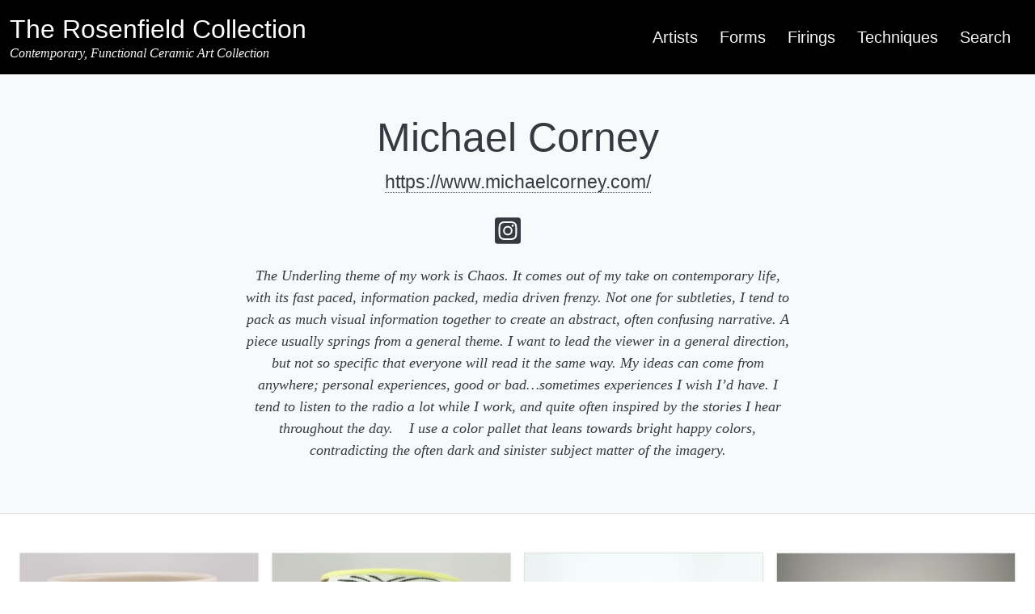

--- FILE ---
content_type: text/html; charset=UTF-8
request_url: https://www.rosenfieldcollection.com/artist/michael-corney/
body_size: 13784
content:
<!DOCTYPE html>
<html lang="en-US">
<head >
<meta charset="UTF-8" />
<meta name="viewport" content="width=device-width, initial-scale=1" />
<meta name='robots' content='index, follow, max-image-preview:large, max-snippet:-1, max-video-preview:-1' />

	<!-- This site is optimized with the Yoast SEO plugin v26.7 - https://yoast.com/wordpress/plugins/seo/ -->
	<title>Michael Corney - Ceramic Artist - The Rosenfield Collection</title>
	<meta name="description" content="View all ceramics objects made by Michael Corney featured in The Rosenfield Collection" />
	<link rel="canonical" href="https://www.rosenfieldcollection.com/artist/michael-corney/" />
	<meta property="og:locale" content="en_US" />
	<meta property="og:type" content="profile" />
	<meta property="og:title" content="Michael Corney - Ceramic Artist - The Rosenfield Collection" />
	<meta property="og:description" content="View all ceramics objects made by Michael Corney featured in The Rosenfield Collection" />
	<meta property="og:url" content="https://www.rosenfieldcollection.com/artist/michael-corney/" />
	<meta property="og:site_name" content="The Rosenfield Collection" />
	<meta name="twitter:card" content="summary_large_image" />
	<script type="application/ld+json" class="yoast-schema-graph">{"@context":"https://schema.org","@graph":[{"@type":"ProfilePage","@id":"https://www.rosenfieldcollection.com/artist/michael-corney/","url":"https://www.rosenfieldcollection.com/artist/michael-corney/","name":"Michael Corney - Ceramic Artist - The Rosenfield Collection","isPartOf":{"@id":"https://www.rosenfieldcollection.com/#website"},"primaryImageOfPage":{"@id":"https://www.rosenfieldcollection.com/artist/michael-corney/#primaryimage"},"image":{"@id":"https://www.rosenfieldcollection.com/artist/michael-corney/#primaryimage"},"thumbnailUrl":"https://www.rosenfieldcollection.com/wp-content/uploads/2020/09/c1147f.jpeg","description":"View all ceramics objects made by Michael Corney featured in The Rosenfield Collection","breadcrumb":{"@id":"https://www.rosenfieldcollection.com/artist/michael-corney/#breadcrumb"},"inLanguage":"en-US","potentialAction":[{"@type":"ReadAction","target":["https://www.rosenfieldcollection.com/artist/michael-corney/"]}]},{"@type":"ImageObject","inLanguage":"en-US","@id":"https://www.rosenfieldcollection.com/artist/michael-corney/#primaryimage","url":"https://www.rosenfieldcollection.com/wp-content/uploads/2020/09/c1147f.jpeg","contentUrl":"https://www.rosenfieldcollection.com/wp-content/uploads/2020/09/c1147f.jpeg","width":4272,"height":2848},{"@type":"BreadcrumbList","@id":"https://www.rosenfieldcollection.com/artist/michael-corney/#breadcrumb","itemListElement":[{"@type":"ListItem","position":1,"name":"Home","item":"https://www.rosenfieldcollection.com/"},{"@type":"ListItem","position":2,"name":"Archives for Michael Corney"}]},{"@type":"WebSite","@id":"https://www.rosenfieldcollection.com/#website","url":"https://www.rosenfieldcollection.com/","name":"The Rosenfield Collection","description":"Contemporary, Functional Ceramic Art Collection","potentialAction":[{"@type":"SearchAction","target":{"@type":"EntryPoint","urlTemplate":"https://www.rosenfieldcollection.com/?s={search_term_string}"},"query-input":{"@type":"PropertyValueSpecification","valueRequired":true,"valueName":"search_term_string"}}],"inLanguage":"en-US"},{"@type":"Person","@id":"https://www.rosenfieldcollection.com/#/schema/person/39241283111059bd6936037940c89a90","name":"Michael Corney","description":"The Underling theme of my work is Chaos. It comes out of my take on contemporary life, with its fast paced, information packed, media driven frenzy. Not one for subtleties, I tend to pack as much visual information together to create an abstract, often confusing narrative. A piece usually springs from a general theme. I want to lead the viewer in a general direction, but not so specific that everyone will read it the same way. My ideas can come from anywhere; personal experiences, good or bad…sometimes experiences I wish I’d have. I tend to listen to the radio a lot while I work, and quite often inspired by the stories I hear throughout the day.    I use a color pallet that leans towards bright happy colors, contradicting the often dark and sinister subject matter of the imagery.","sameAs":["https://www.michaelcorney.com/","https://www.instagram.com/michaelcorneyware/"],"mainEntityOfPage":{"@id":"https://www.rosenfieldcollection.com/artist/michael-corney/"}}]}</script>
	<!-- / Yoast SEO plugin. -->


<style id='wp-img-auto-sizes-contain-inline-css' type='text/css'>
img:is([sizes=auto i],[sizes^="auto," i]){contain-intrinsic-size:3000px 1500px}
/*# sourceURL=wp-img-auto-sizes-contain-inline-css */
</style>
<link rel='stylesheet' id='rosenfield-collection-css' href='https://www.rosenfieldcollection.com/wp-content/themes/rosenfield-collection-theme-2020/style.css?ver=2.0.0' type='text/css' media='all' />
<style id='wp-block-library-inline-css' type='text/css'>
:root{--wp-block-synced-color:#7a00df;--wp-block-synced-color--rgb:122,0,223;--wp-bound-block-color:var(--wp-block-synced-color);--wp-editor-canvas-background:#ddd;--wp-admin-theme-color:#007cba;--wp-admin-theme-color--rgb:0,124,186;--wp-admin-theme-color-darker-10:#006ba1;--wp-admin-theme-color-darker-10--rgb:0,107,160.5;--wp-admin-theme-color-darker-20:#005a87;--wp-admin-theme-color-darker-20--rgb:0,90,135;--wp-admin-border-width-focus:2px}@media (min-resolution:192dpi){:root{--wp-admin-border-width-focus:1.5px}}.wp-element-button{cursor:pointer}:root .has-very-light-gray-background-color{background-color:#eee}:root .has-very-dark-gray-background-color{background-color:#313131}:root .has-very-light-gray-color{color:#eee}:root .has-very-dark-gray-color{color:#313131}:root .has-vivid-green-cyan-to-vivid-cyan-blue-gradient-background{background:linear-gradient(135deg,#00d084,#0693e3)}:root .has-purple-crush-gradient-background{background:linear-gradient(135deg,#34e2e4,#4721fb 50%,#ab1dfe)}:root .has-hazy-dawn-gradient-background{background:linear-gradient(135deg,#faaca8,#dad0ec)}:root .has-subdued-olive-gradient-background{background:linear-gradient(135deg,#fafae1,#67a671)}:root .has-atomic-cream-gradient-background{background:linear-gradient(135deg,#fdd79a,#004a59)}:root .has-nightshade-gradient-background{background:linear-gradient(135deg,#330968,#31cdcf)}:root .has-midnight-gradient-background{background:linear-gradient(135deg,#020381,#2874fc)}:root{--wp--preset--font-size--normal:16px;--wp--preset--font-size--huge:42px}.has-regular-font-size{font-size:1em}.has-larger-font-size{font-size:2.625em}.has-normal-font-size{font-size:var(--wp--preset--font-size--normal)}.has-huge-font-size{font-size:var(--wp--preset--font-size--huge)}.has-text-align-center{text-align:center}.has-text-align-left{text-align:left}.has-text-align-right{text-align:right}.has-fit-text{white-space:nowrap!important}#end-resizable-editor-section{display:none}.aligncenter{clear:both}.items-justified-left{justify-content:flex-start}.items-justified-center{justify-content:center}.items-justified-right{justify-content:flex-end}.items-justified-space-between{justify-content:space-between}.screen-reader-text{border:0;clip-path:inset(50%);height:1px;margin:-1px;overflow:hidden;padding:0;position:absolute;width:1px;word-wrap:normal!important}.screen-reader-text:focus{background-color:#ddd;clip-path:none;color:#444;display:block;font-size:1em;height:auto;left:5px;line-height:normal;padding:15px 23px 14px;text-decoration:none;top:5px;width:auto;z-index:100000}html :where(.has-border-color){border-style:solid}html :where([style*=border-top-color]){border-top-style:solid}html :where([style*=border-right-color]){border-right-style:solid}html :where([style*=border-bottom-color]){border-bottom-style:solid}html :where([style*=border-left-color]){border-left-style:solid}html :where([style*=border-width]){border-style:solid}html :where([style*=border-top-width]){border-top-style:solid}html :where([style*=border-right-width]){border-right-style:solid}html :where([style*=border-bottom-width]){border-bottom-style:solid}html :where([style*=border-left-width]){border-left-style:solid}html :where(img[class*=wp-image-]){height:auto;max-width:100%}:where(figure){margin:0 0 1em}html :where(.is-position-sticky){--wp-admin--admin-bar--position-offset:var(--wp-admin--admin-bar--height,0px)}@media screen and (max-width:600px){html :where(.is-position-sticky){--wp-admin--admin-bar--position-offset:0px}}

/*# sourceURL=wp-block-library-inline-css */
</style><style id='global-styles-inline-css' type='text/css'>
:root{--wp--preset--aspect-ratio--square: 1;--wp--preset--aspect-ratio--4-3: 4/3;--wp--preset--aspect-ratio--3-4: 3/4;--wp--preset--aspect-ratio--3-2: 3/2;--wp--preset--aspect-ratio--2-3: 2/3;--wp--preset--aspect-ratio--16-9: 16/9;--wp--preset--aspect-ratio--9-16: 9/16;--wp--preset--color--black: #000000;--wp--preset--color--cyan-bluish-gray: #abb8c3;--wp--preset--color--white: #ffffff;--wp--preset--color--pale-pink: #f78da7;--wp--preset--color--vivid-red: #cf2e2e;--wp--preset--color--luminous-vivid-orange: #ff6900;--wp--preset--color--luminous-vivid-amber: #fcb900;--wp--preset--color--light-green-cyan: #7bdcb5;--wp--preset--color--vivid-green-cyan: #00d084;--wp--preset--color--pale-cyan-blue: #8ed1fc;--wp--preset--color--vivid-cyan-blue: #0693e3;--wp--preset--color--vivid-purple: #9b51e0;--wp--preset--gradient--vivid-cyan-blue-to-vivid-purple: linear-gradient(135deg,rgb(6,147,227) 0%,rgb(155,81,224) 100%);--wp--preset--gradient--light-green-cyan-to-vivid-green-cyan: linear-gradient(135deg,rgb(122,220,180) 0%,rgb(0,208,130) 100%);--wp--preset--gradient--luminous-vivid-amber-to-luminous-vivid-orange: linear-gradient(135deg,rgb(252,185,0) 0%,rgb(255,105,0) 100%);--wp--preset--gradient--luminous-vivid-orange-to-vivid-red: linear-gradient(135deg,rgb(255,105,0) 0%,rgb(207,46,46) 100%);--wp--preset--gradient--very-light-gray-to-cyan-bluish-gray: linear-gradient(135deg,rgb(238,238,238) 0%,rgb(169,184,195) 100%);--wp--preset--gradient--cool-to-warm-spectrum: linear-gradient(135deg,rgb(74,234,220) 0%,rgb(151,120,209) 20%,rgb(207,42,186) 40%,rgb(238,44,130) 60%,rgb(251,105,98) 80%,rgb(254,248,76) 100%);--wp--preset--gradient--blush-light-purple: linear-gradient(135deg,rgb(255,206,236) 0%,rgb(152,150,240) 100%);--wp--preset--gradient--blush-bordeaux: linear-gradient(135deg,rgb(254,205,165) 0%,rgb(254,45,45) 50%,rgb(107,0,62) 100%);--wp--preset--gradient--luminous-dusk: linear-gradient(135deg,rgb(255,203,112) 0%,rgb(199,81,192) 50%,rgb(65,88,208) 100%);--wp--preset--gradient--pale-ocean: linear-gradient(135deg,rgb(255,245,203) 0%,rgb(182,227,212) 50%,rgb(51,167,181) 100%);--wp--preset--gradient--electric-grass: linear-gradient(135deg,rgb(202,248,128) 0%,rgb(113,206,126) 100%);--wp--preset--gradient--midnight: linear-gradient(135deg,rgb(2,3,129) 0%,rgb(40,116,252) 100%);--wp--preset--font-size--small: 13px;--wp--preset--font-size--medium: 20px;--wp--preset--font-size--large: 36px;--wp--preset--font-size--x-large: 42px;--wp--preset--font-family--pt-serif: PT Serif, serif;--wp--preset--spacing--20: 0.44rem;--wp--preset--spacing--30: 0.67rem;--wp--preset--spacing--40: 1rem;--wp--preset--spacing--50: 1.5rem;--wp--preset--spacing--60: 2.25rem;--wp--preset--spacing--70: 3.38rem;--wp--preset--spacing--80: 5.06rem;--wp--preset--shadow--natural: 6px 6px 9px rgba(0, 0, 0, 0.2);--wp--preset--shadow--deep: 12px 12px 50px rgba(0, 0, 0, 0.4);--wp--preset--shadow--sharp: 6px 6px 0px rgba(0, 0, 0, 0.2);--wp--preset--shadow--outlined: 6px 6px 0px -3px rgb(255, 255, 255), 6px 6px rgb(0, 0, 0);--wp--preset--shadow--crisp: 6px 6px 0px rgb(0, 0, 0);}:root { --wp--style--global--content-size: 45rem;--wp--style--global--wide-size: 63rem; }:where(body) { margin: 0; }.wp-site-blocks { padding-top: var(--wp--style--root--padding-top); padding-bottom: var(--wp--style--root--padding-bottom); }.has-global-padding { padding-right: var(--wp--style--root--padding-right); padding-left: var(--wp--style--root--padding-left); }.has-global-padding > .alignfull { margin-right: calc(var(--wp--style--root--padding-right) * -1); margin-left: calc(var(--wp--style--root--padding-left) * -1); }.has-global-padding :where(:not(.alignfull.is-layout-flow) > .has-global-padding:not(.wp-block-block, .alignfull)) { padding-right: 0; padding-left: 0; }.has-global-padding :where(:not(.alignfull.is-layout-flow) > .has-global-padding:not(.wp-block-block, .alignfull)) > .alignfull { margin-left: 0; margin-right: 0; }.wp-site-blocks > .alignleft { float: left; margin-right: 2em; }.wp-site-blocks > .alignright { float: right; margin-left: 2em; }.wp-site-blocks > .aligncenter { justify-content: center; margin-left: auto; margin-right: auto; }:where(.is-layout-flex){gap: 0.5em;}:where(.is-layout-grid){gap: 0.5em;}.is-layout-flow > .alignleft{float: left;margin-inline-start: 0;margin-inline-end: 2em;}.is-layout-flow > .alignright{float: right;margin-inline-start: 2em;margin-inline-end: 0;}.is-layout-flow > .aligncenter{margin-left: auto !important;margin-right: auto !important;}.is-layout-constrained > .alignleft{float: left;margin-inline-start: 0;margin-inline-end: 2em;}.is-layout-constrained > .alignright{float: right;margin-inline-start: 2em;margin-inline-end: 0;}.is-layout-constrained > .aligncenter{margin-left: auto !important;margin-right: auto !important;}.is-layout-constrained > :where(:not(.alignleft):not(.alignright):not(.alignfull)){max-width: var(--wp--style--global--content-size);margin-left: auto !important;margin-right: auto !important;}.is-layout-constrained > .alignwide{max-width: var(--wp--style--global--wide-size);}body .is-layout-flex{display: flex;}.is-layout-flex{flex-wrap: wrap;align-items: center;}.is-layout-flex > :is(*, div){margin: 0;}body .is-layout-grid{display: grid;}.is-layout-grid > :is(*, div){margin: 0;}body{--wp--style--root--padding-top: 0px;--wp--style--root--padding-right: 0px;--wp--style--root--padding-bottom: 0px;--wp--style--root--padding-left: 0px;}a:where(:not(.wp-element-button)){text-decoration: underline;}:root :where(.wp-element-button, .wp-block-button__link){background-color: #32373c;border-width: 0;color: #fff;font-family: inherit;font-size: inherit;font-style: inherit;font-weight: inherit;letter-spacing: inherit;line-height: inherit;padding-top: calc(0.667em + 2px);padding-right: calc(1.333em + 2px);padding-bottom: calc(0.667em + 2px);padding-left: calc(1.333em + 2px);text-decoration: none;text-transform: inherit;}.has-black-color{color: var(--wp--preset--color--black) !important;}.has-cyan-bluish-gray-color{color: var(--wp--preset--color--cyan-bluish-gray) !important;}.has-white-color{color: var(--wp--preset--color--white) !important;}.has-pale-pink-color{color: var(--wp--preset--color--pale-pink) !important;}.has-vivid-red-color{color: var(--wp--preset--color--vivid-red) !important;}.has-luminous-vivid-orange-color{color: var(--wp--preset--color--luminous-vivid-orange) !important;}.has-luminous-vivid-amber-color{color: var(--wp--preset--color--luminous-vivid-amber) !important;}.has-light-green-cyan-color{color: var(--wp--preset--color--light-green-cyan) !important;}.has-vivid-green-cyan-color{color: var(--wp--preset--color--vivid-green-cyan) !important;}.has-pale-cyan-blue-color{color: var(--wp--preset--color--pale-cyan-blue) !important;}.has-vivid-cyan-blue-color{color: var(--wp--preset--color--vivid-cyan-blue) !important;}.has-vivid-purple-color{color: var(--wp--preset--color--vivid-purple) !important;}.has-black-background-color{background-color: var(--wp--preset--color--black) !important;}.has-cyan-bluish-gray-background-color{background-color: var(--wp--preset--color--cyan-bluish-gray) !important;}.has-white-background-color{background-color: var(--wp--preset--color--white) !important;}.has-pale-pink-background-color{background-color: var(--wp--preset--color--pale-pink) !important;}.has-vivid-red-background-color{background-color: var(--wp--preset--color--vivid-red) !important;}.has-luminous-vivid-orange-background-color{background-color: var(--wp--preset--color--luminous-vivid-orange) !important;}.has-luminous-vivid-amber-background-color{background-color: var(--wp--preset--color--luminous-vivid-amber) !important;}.has-light-green-cyan-background-color{background-color: var(--wp--preset--color--light-green-cyan) !important;}.has-vivid-green-cyan-background-color{background-color: var(--wp--preset--color--vivid-green-cyan) !important;}.has-pale-cyan-blue-background-color{background-color: var(--wp--preset--color--pale-cyan-blue) !important;}.has-vivid-cyan-blue-background-color{background-color: var(--wp--preset--color--vivid-cyan-blue) !important;}.has-vivid-purple-background-color{background-color: var(--wp--preset--color--vivid-purple) !important;}.has-black-border-color{border-color: var(--wp--preset--color--black) !important;}.has-cyan-bluish-gray-border-color{border-color: var(--wp--preset--color--cyan-bluish-gray) !important;}.has-white-border-color{border-color: var(--wp--preset--color--white) !important;}.has-pale-pink-border-color{border-color: var(--wp--preset--color--pale-pink) !important;}.has-vivid-red-border-color{border-color: var(--wp--preset--color--vivid-red) !important;}.has-luminous-vivid-orange-border-color{border-color: var(--wp--preset--color--luminous-vivid-orange) !important;}.has-luminous-vivid-amber-border-color{border-color: var(--wp--preset--color--luminous-vivid-amber) !important;}.has-light-green-cyan-border-color{border-color: var(--wp--preset--color--light-green-cyan) !important;}.has-vivid-green-cyan-border-color{border-color: var(--wp--preset--color--vivid-green-cyan) !important;}.has-pale-cyan-blue-border-color{border-color: var(--wp--preset--color--pale-cyan-blue) !important;}.has-vivid-cyan-blue-border-color{border-color: var(--wp--preset--color--vivid-cyan-blue) !important;}.has-vivid-purple-border-color{border-color: var(--wp--preset--color--vivid-purple) !important;}.has-vivid-cyan-blue-to-vivid-purple-gradient-background{background: var(--wp--preset--gradient--vivid-cyan-blue-to-vivid-purple) !important;}.has-light-green-cyan-to-vivid-green-cyan-gradient-background{background: var(--wp--preset--gradient--light-green-cyan-to-vivid-green-cyan) !important;}.has-luminous-vivid-amber-to-luminous-vivid-orange-gradient-background{background: var(--wp--preset--gradient--luminous-vivid-amber-to-luminous-vivid-orange) !important;}.has-luminous-vivid-orange-to-vivid-red-gradient-background{background: var(--wp--preset--gradient--luminous-vivid-orange-to-vivid-red) !important;}.has-very-light-gray-to-cyan-bluish-gray-gradient-background{background: var(--wp--preset--gradient--very-light-gray-to-cyan-bluish-gray) !important;}.has-cool-to-warm-spectrum-gradient-background{background: var(--wp--preset--gradient--cool-to-warm-spectrum) !important;}.has-blush-light-purple-gradient-background{background: var(--wp--preset--gradient--blush-light-purple) !important;}.has-blush-bordeaux-gradient-background{background: var(--wp--preset--gradient--blush-bordeaux) !important;}.has-luminous-dusk-gradient-background{background: var(--wp--preset--gradient--luminous-dusk) !important;}.has-pale-ocean-gradient-background{background: var(--wp--preset--gradient--pale-ocean) !important;}.has-electric-grass-gradient-background{background: var(--wp--preset--gradient--electric-grass) !important;}.has-midnight-gradient-background{background: var(--wp--preset--gradient--midnight) !important;}.has-small-font-size{font-size: var(--wp--preset--font-size--small) !important;}.has-medium-font-size{font-size: var(--wp--preset--font-size--medium) !important;}.has-large-font-size{font-size: var(--wp--preset--font-size--large) !important;}.has-x-large-font-size{font-size: var(--wp--preset--font-size--x-large) !important;}.has-pt-serif-font-family{font-family: var(--wp--preset--font-family--pt-serif) !important;}
/*# sourceURL=global-styles-inline-css */
</style>

<link rel='stylesheet' id='rosenfield-collection-main-css' href='https://www.rosenfieldcollection.com/wp-content/themes/rosenfield-collection-theme-2020/dist/main.css?ver=1740844506' type='text/css' media='all' />
<link rel='stylesheet' id='algolia-autocomplete-css' href='https://www.rosenfieldcollection.com/wp-content/plugins/wp-search-with-algolia/css/algolia-autocomplete.css?ver=2.11.1' type='text/css' media='all' />
<script type="text/javascript" src="https://www.rosenfieldcollection.com/wp-includes/js/jquery/jquery.min.js?ver=3.7.1" id="jquery-core-js"></script>
<script type="text/javascript" src="https://www.rosenfieldcollection.com/wp-includes/js/jquery/jquery-migrate.min.js?ver=3.4.1" id="jquery-migrate-js"></script>
<link rel="https://api.w.org/" href="https://www.rosenfieldcollection.com/wp-json/" /><link rel="alternate" title="JSON" type="application/json" href="https://www.rosenfieldcollection.com/wp-json/wp/v2/users/465" />
		<!-- Global site tag (gtag.js) - Google Analytics -->
		<script async src="https://www.googletagmanager.com/gtag/js?id=G-Z8CFL1DS44"></script>
		<script>
		window.dataLayer = window.dataLayer || [];
		function gtag(){dataLayer.push(arguments);}
		gtag("js", new Date());
		gtag("config", "G-Z8CFL1DS44");
		</script>
				<style>
			.algolia-search-highlight {
				background-color: #fffbcc;
				border-radius: 2px;
				font-style: normal;
			}
		</style>
		<link rel="icon" href="https://www.rosenfieldcollection.com/wp-content/uploads/2020/09/cropped-rc-32x32.png" sizes="32x32" />
<link rel="icon" href="https://www.rosenfieldcollection.com/wp-content/uploads/2020/09/cropped-rc-192x192.png" sizes="192x192" />
<link rel="apple-touch-icon" href="https://www.rosenfieldcollection.com/wp-content/uploads/2020/09/cropped-rc-180x180.png" />
<meta name="msapplication-TileImage" content="https://www.rosenfieldcollection.com/wp-content/uploads/2020/09/cropped-rc-270x270.png" />
</head>
<body class="archive author author-michael-corney author-465 wp-embed-responsive wp-theme-genesis wp-child-theme-rosenfield-collection-theme-2020 header-full-width full-width-content genesis-breadcrumbs-hidden"><div class="position-relative d-flex flex-nowrap flex-column min-vh-100"><ul class="genesis-skip-link"><li><a href="#genesis-nav-primary" class="screen-reader-shortcut"> Skip to primary navigation</a></li><li><a href="#genesis-content" class="screen-reader-shortcut"> Skip to main content</a></li><li><a href="#genesis-archive-pagination" class="screen-reader-shortcut"> Skip to pagination</a></li><li><a href="#rosenfield-collection-footer-credits" class="screen-reader-shortcut"> Skip to footer credits</a></li><li><a href="#genesis-nav-secondary" class="screen-reader-shortcut"> Skip to secondary navigation</a></li></ul><header class="site-header navbar navbar-expand-md navbar-dark bg-dark py-3 w-100 z-99"><div class="container-xxl"><div class="lh-sm w-100"><p class="site-title mb-0 fs-4 fs-md-2 fw-normal text-light"><a href="https://www.rosenfieldcollection.com/">The Rosenfield Collection</a></p><p class="mb-0 fs-8 fs-md-7 fst-italic fw-normal text-light font-alt">Contemporary, Functional Ceramic Art Collection</p></div><nav class="nav-primary py-4 py-md-0 px-3 px-md-0 text-center justify-content-center justify-content-md-end w-100" aria-label="Main" id="genesis-nav-primary"><ul id="menu-main-menu" class="menu genesis-nav-menu menu-primary js-superfish navbar-nav"><li id="menu-item-5946" class="menu-item menu-item-type-post_type menu-item-object-page menu-item-5946"><a class="nav-link link-light py-1 fs-3 fs-md-6 text-decoration-none" href="https://www.rosenfieldcollection.com/artists/"><span >Artists</span></a></li>
<li id="menu-item-6381" class="menu-item menu-item-type-post_type menu-item-object-page menu-item-6381"><a class="nav-link link-light py-1 fs-3 fs-md-6 text-decoration-none" href="https://www.rosenfieldcollection.com/forms/"><span >Forms</span></a></li>
<li id="menu-item-6380" class="menu-item menu-item-type-post_type menu-item-object-page menu-item-6380"><a class="nav-link link-light py-1 fs-3 fs-md-6 text-decoration-none" href="https://www.rosenfieldcollection.com/firings/"><span >Firings</span></a></li>
<li id="menu-item-6379" class="menu-item menu-item-type-post_type menu-item-object-page menu-item-6379"><a class="nav-link link-light py-1 fs-3 fs-md-6 text-decoration-none" href="https://www.rosenfieldcollection.com/techniques/"><span >Techniques</span></a></li>
<li id="menu-item-36144" class="menu-item menu-item-type-custom menu-item-object-custom menu-item-36144"><a class="nav-link link-light py-1 fs-3 fs-md-6 text-decoration-none" href="https://www.rosenfieldcollection.com/?s="><span >Search</span></a></li>
</ul></nav></div></header>
<section class="bg-light text-center py-3 py-md-5 border-1 border-bottom" aria-label="Page header">
	<div class="container-xxl">
					<div class="row">
				<div class="mw-700 mx-auto">
					<h1 class="archive-title">Michael Corney</h1><div class="fs-6 fs-md-4 mb-4"><a target="_blank" href="https://www.michaelcorney.com/" class="link-dots" aria-label="Artist website">https://www.michaelcorney.com/</a></div><div class="d-inline-block me-4"><a target="_blank" href="https://www.instagram.com/michaelcorneyware/" aria-label="Instagram"><svg aria-label="Instagram" aria-hidden="true" focusable="false" data-prefix="fab" data-icon="instagram-square" class="svg-inline--fa fa-instagram-square fa-w-14" role="img" xmlns="http://www.w3.org/2000/svg" viewBox="0 0 448 512"><path fill="currentColor" d="M224 202.66A53.34 53.34 0 10277.36 256 53.38 53.38 0 00224 202.66zm124.71-41a54 54 0 00-30.41-30.41c-21-8.29-71-6.43-94.3-6.43s-73.25-1.93-94.31 6.43a54 54 0 00-30.41 30.41c-8.28 21-6.43 71.05-6.43 94.33s-1.85 73.27 6.47 94.34a54 54 0 0030.41 30.41c21 8.29 71 6.43 94.31 6.43s73.24 1.93 94.3-6.43a54 54 0 0030.41-30.41c8.35-21 6.43-71.05 6.43-94.33s1.92-73.26-6.43-94.33zM224 338a82 82 0 1182-82 81.9 81.9 0 01-82 82zm85.38-148.3a19.14 19.14 0 1119.13-19.14 19.1 19.1 0 01-19.09 19.18zM400 32H48A48 48 0 000 80v352a48 48 0 0048 48h352a48 48 0 0048-48V80a48 48 0 00-48-48zm-17.12 290c-1.29 25.63-7.14 48.34-25.85 67s-41.4 24.63-67 25.85c-26.41 1.49-105.59 1.49-132 0-25.63-1.29-48.26-7.15-67-25.85s-24.63-41.42-25.85-67c-1.49-26.42-1.49-105.61 0-132 1.29-25.63 7.07-48.34 25.85-67s41.47-24.56 67-25.78c26.41-1.49 105.59-1.49 132 0 25.63 1.29 48.33 7.15 67 25.85s24.63 41.42 25.85 67.05c1.49 26.32 1.49 105.44 0 131.88z"/></svg></a></div><div class="font-alt fst-italic mt-4"><p>The Underling theme of my work is Chaos. It comes out of my take on contemporary life, with its fast paced, information packed, media driven frenzy. Not one for subtleties, I tend to pack as much visual information together to create an abstract, often confusing narrative. A piece usually springs from a general theme. I want to lead the viewer in a general direction, but not so specific that everyone will read it the same way. My ideas can come from anywhere; personal experiences, good or bad…sometimes experiences I wish I’d have. I tend to listen to the radio a lot while I work, and quite often inspired by the stories I hear throughout the day.    I use a color pallet that leans towards bright happy colors, contradicting the often dark and sinister subject matter of the imagery.</p>
</div>				</div>
			</div>
			</div>
</section><div class="flex-grow-1"><div class="container-xxl gx-md-5 py-3 py-md-5"><main class="row gy-5 gx-3" id="genesis-content"><article class="col col-12 col-md-6 col-lg-4 col-xl-3 text-center" aria-label="C1147: Cup made by Michael Corney"><a class="d-block mb-2" href="https://www.rosenfieldcollection.com/c1147/" aria-hidden="true" tabindex="-1"><img width="440" height="440" src="https://www.rosenfieldcollection.com/wp-content/uploads/2020/09/c1147f-440x440.jpeg" class="img-fluid border shadow-sm" alt="C1147: Main image for Cup made by Michael Corney" decoding="async" srcset="https://www.rosenfieldcollection.com/wp-content/uploads/2020/09/c1147f-440x440.jpeg 440w, https://www.rosenfieldcollection.com/wp-content/uploads/2020/09/c1147f-200x200.jpeg 200w" sizes="(max-width: 440px) 100vw, 440px" /></a><h2 class="h4"><a class="link-dark link-hidden-dots" rel="bookmark" href="https://www.rosenfieldcollection.com/c1147/" aria-label="C1147: Learn more about Cup made by Michael Corney">Cup</a></h2>
<div class="entry-content "></div><footer class="entry-footer d-none"></footer></article><article class="col col-12 col-md-6 col-lg-4 col-xl-3 text-center" aria-label="C1020: Face Cup made by Michael Corney"><a class="d-block mb-2" href="https://www.rosenfieldcollection.com/c1020/" aria-hidden="true" tabindex="-1"><img width="440" height="440" src="https://www.rosenfieldcollection.com/wp-content/uploads/2019/12/c1020f-scaled-440x440.jpg" class="img-fluid border shadow-sm" alt="C1020: Main image for Face Cup made by Michael Corney" decoding="async" loading="lazy" srcset="https://www.rosenfieldcollection.com/wp-content/uploads/2019/12/c1020f-scaled-440x440.jpg 440w, https://www.rosenfieldcollection.com/wp-content/uploads/2019/12/c1020f-scaled-200x200.jpg 200w" sizes="auto, (max-width: 440px) 100vw, 440px" /></a><h2 class="h4"><a class="link-dark link-hidden-dots" rel="bookmark" href="https://www.rosenfieldcollection.com/c1020/" aria-label="C1020: Learn more about Face Cup made by Michael Corney">Face Cup</a></h2>
<div class="entry-content "></div><footer class="entry-footer d-none"></footer></article><article class="col col-12 col-md-6 col-lg-4 col-xl-3 text-center" aria-label="B637: Bowl made by Michael Corney"><a class="d-block mb-2" href="https://www.rosenfieldcollection.com/b637/" aria-hidden="true" tabindex="-1"><img width="440" height="440" src="https://www.rosenfieldcollection.com/wp-content/uploads/2018/06/b637f-scaled-440x440.jpg" class="img-fluid border shadow-sm" alt="B637: Main image for Bowl made by Michael Corney" decoding="async" loading="lazy" srcset="https://www.rosenfieldcollection.com/wp-content/uploads/2018/06/b637f-scaled-440x440.jpg 440w, https://www.rosenfieldcollection.com/wp-content/uploads/2018/06/b637f-scaled-200x200.jpg 200w" sizes="auto, (max-width: 440px) 100vw, 440px" /></a><h2 class="h4"><a class="link-dark link-hidden-dots" rel="bookmark" href="https://www.rosenfieldcollection.com/b637/" aria-label="B637: Learn more about Bowl made by Michael Corney">Bowl</a></h2>
<div class="entry-content "></div><footer class="entry-footer d-none"></footer></article><article class="col col-12 col-md-6 col-lg-4 col-xl-3 text-center" aria-label="OT46: Tooth Bank made by Michael Corney"><a class="d-block mb-2" href="https://www.rosenfieldcollection.com/ot46/" aria-hidden="true" tabindex="-1"><img width="440" height="440" src="https://www.rosenfieldcollection.com/wp-content/uploads/2013/07/OT46f-scaled-440x440.jpg" class="img-fluid border shadow-sm" alt="OT46: Main image for Tooth Bank made by Michael Corney" decoding="async" loading="lazy" srcset="https://www.rosenfieldcollection.com/wp-content/uploads/2013/07/OT46f-scaled-440x440.jpg 440w, https://www.rosenfieldcollection.com/wp-content/uploads/2013/07/OT46f-scaled-200x200.jpg 200w" sizes="auto, (max-width: 440px) 100vw, 440px" /></a><h2 class="h4"><a class="link-dark link-hidden-dots" rel="bookmark" href="https://www.rosenfieldcollection.com/ot46/" aria-label="OT46: Learn more about Tooth Bank made by Michael Corney">Tooth Bank</a></h2>
<div class="entry-content "></div><footer class="entry-footer d-none"></footer></article><article class="col col-12 col-md-6 col-lg-4 col-xl-3 text-center" aria-label="C539: Shot Glass made by Michael Corney"><a class="d-block mb-2" href="https://www.rosenfieldcollection.com/c539/" aria-hidden="true" tabindex="-1"><img width="440" height="440" src="https://www.rosenfieldcollection.com/wp-content/uploads/2011/11/C539f-scaled-440x440.jpg" class="img-fluid border shadow-sm" alt="C539: Main image for Shot Glass made by Michael Corney" decoding="async" loading="lazy" srcset="https://www.rosenfieldcollection.com/wp-content/uploads/2011/11/C539f-scaled-440x440.jpg 440w, https://www.rosenfieldcollection.com/wp-content/uploads/2011/11/C539f-scaled-200x200.jpg 200w" sizes="auto, (max-width: 440px) 100vw, 440px" /></a><h2 class="h4"><a class="link-dark link-hidden-dots" rel="bookmark" href="https://www.rosenfieldcollection.com/c539/" aria-label="C539: Learn more about Shot Glass made by Michael Corney">Shot Glass</a></h2>
<div class="entry-content "></div><footer class="entry-footer d-none"></footer></article><article class="col col-12 col-md-6 col-lg-4 col-xl-3 text-center" aria-label="C461: Cup made by Michael Corney"><a class="d-block mb-2" href="https://www.rosenfieldcollection.com/c461/" aria-hidden="true" tabindex="-1"><img width="440" height="440" src="https://www.rosenfieldcollection.com/wp-content/uploads/2011/09/c461f-scaled-440x440.jpg" class="img-fluid border shadow-sm" alt="C461: Main image for Cup made by Michael Corney" decoding="async" loading="lazy" srcset="https://www.rosenfieldcollection.com/wp-content/uploads/2011/09/c461f-scaled-440x440.jpg 440w, https://www.rosenfieldcollection.com/wp-content/uploads/2011/09/c461f-scaled-200x200.jpg 200w" sizes="auto, (max-width: 440px) 100vw, 440px" /></a><h2 class="h4"><a class="link-dark link-hidden-dots" rel="bookmark" href="https://www.rosenfieldcollection.com/c461/" aria-label="C461: Learn more about Cup made by Michael Corney">Cup</a></h2>
<div class="entry-content "></div><footer class="entry-footer d-none"></footer></article><article class="col col-12 col-md-6 col-lg-4 col-xl-3 text-center" aria-label="C655: Cup made by Michael Corney"><a class="d-block mb-2" href="https://www.rosenfieldcollection.com/c655/" aria-hidden="true" tabindex="-1"><img width="440" height="440" src="https://www.rosenfieldcollection.com/wp-content/uploads/2011/09/C655f-scaled-440x440.jpg" class="img-fluid border shadow-sm" alt="C655: Main image for Cup made by Michael Corney" decoding="async" loading="lazy" srcset="https://www.rosenfieldcollection.com/wp-content/uploads/2011/09/C655f-scaled-440x440.jpg 440w, https://www.rosenfieldcollection.com/wp-content/uploads/2011/09/C655f-scaled-200x200.jpg 200w" sizes="auto, (max-width: 440px) 100vw, 440px" /></a><h2 class="h4"><a class="link-dark link-hidden-dots" rel="bookmark" href="https://www.rosenfieldcollection.com/c655/" aria-label="C655: Learn more about Cup made by Michael Corney">Cup</a></h2>
<div class="entry-content "></div><footer class="entry-footer d-none"></footer></article><article class="col col-12 col-md-6 col-lg-4 col-xl-3 text-center" aria-label="OT19: Piggy Bank made by Michael Corney"><a class="d-block mb-2" href="https://www.rosenfieldcollection.com/ot19/" aria-hidden="true" tabindex="-1"><img width="440" height="440" src="https://www.rosenfieldcollection.com/wp-content/uploads/2011/01/ot19f-scaled-440x440.jpg" class="img-fluid border shadow-sm" alt="OT19: Main image for Piggy Bank made by Michael Corney" decoding="async" loading="lazy" srcset="https://www.rosenfieldcollection.com/wp-content/uploads/2011/01/ot19f-scaled-440x440.jpg 440w, https://www.rosenfieldcollection.com/wp-content/uploads/2011/01/ot19f-scaled-200x200.jpg 200w" sizes="auto, (max-width: 440px) 100vw, 440px" /></a><h2 class="h4"><a class="link-dark link-hidden-dots" rel="bookmark" href="https://www.rosenfieldcollection.com/ot19/" aria-label="OT19: Learn more about Piggy Bank made by Michael Corney">Piggy Bank</a></h2>
<div class="entry-content "></div><footer class="entry-footer d-none"></footer></article><article class="col col-12 col-md-6 col-lg-4 col-xl-3 text-center" aria-label="B239: Bowl made by Michael Corney"><a class="d-block mb-2" href="https://www.rosenfieldcollection.com/b239/" aria-hidden="true" tabindex="-1"><img width="440" height="440" src="https://www.rosenfieldcollection.com/wp-content/uploads/2010/12/b239f-scaled-440x440.jpg" class="img-fluid border shadow-sm" alt="B239: Main image for Bowl made by Michael Corney" decoding="async" loading="lazy" srcset="https://www.rosenfieldcollection.com/wp-content/uploads/2010/12/b239f-scaled-440x440.jpg 440w, https://www.rosenfieldcollection.com/wp-content/uploads/2010/12/b239f-scaled-200x200.jpg 200w" sizes="auto, (max-width: 440px) 100vw, 440px" /></a><h2 class="h4"><a class="link-dark link-hidden-dots" rel="bookmark" href="https://www.rosenfieldcollection.com/b239/" aria-label="B239: Learn more about Bowl made by Michael Corney">Bowl</a></h2>
<div class="entry-content "></div><footer class="entry-footer d-none"></footer></article><article class="col col-12 col-md-6 col-lg-4 col-xl-3 text-center" aria-label="C400: Cup made by Michael Corney"><a class="d-block mb-2" href="https://www.rosenfieldcollection.com/c400/" aria-hidden="true" tabindex="-1"><img width="440" height="440" src="https://www.rosenfieldcollection.com/wp-content/uploads/2010/10/c400f-scaled-440x440.jpg" class="img-fluid border shadow-sm" alt="C400: Main image for Cup made by Michael Corney" decoding="async" loading="lazy" srcset="https://www.rosenfieldcollection.com/wp-content/uploads/2010/10/c400f-scaled-440x440.jpg 440w, https://www.rosenfieldcollection.com/wp-content/uploads/2010/10/c400f-scaled-200x200.jpg 200w" sizes="auto, (max-width: 440px) 100vw, 440px" /></a><h2 class="h4"><a class="link-dark link-hidden-dots" rel="bookmark" href="https://www.rosenfieldcollection.com/c400/" aria-label="C400: Learn more about Cup made by Michael Corney">Cup</a></h2>
<div class="entry-content "></div><footer class="entry-footer d-none"></footer></article><article class="col col-12 col-md-6 col-lg-4 col-xl-3 text-center" aria-label="C295: Cup made by Michael Corney"><a class="d-block mb-2" href="https://www.rosenfieldcollection.com/c295/" aria-hidden="true" tabindex="-1"><img width="440" height="440" src="https://www.rosenfieldcollection.com/wp-content/uploads/2010/10/c295f-scaled-440x440.jpg" class="img-fluid border shadow-sm" alt="C295: Main image for Cup made by Michael Corney" decoding="async" loading="lazy" srcset="https://www.rosenfieldcollection.com/wp-content/uploads/2010/10/c295f-scaled-440x440.jpg 440w, https://www.rosenfieldcollection.com/wp-content/uploads/2010/10/c295f-scaled-200x200.jpg 200w" sizes="auto, (max-width: 440px) 100vw, 440px" /></a><h2 class="h4"><a class="link-dark link-hidden-dots" rel="bookmark" href="https://www.rosenfieldcollection.com/c295/" aria-label="C295: Learn more about Cup made by Michael Corney">Cup</a></h2>
<div class="entry-content "></div><footer class="entry-footer d-none"></footer></article><article class="col col-12 col-md-6 col-lg-4 col-xl-3 text-center" aria-label="P244: Serving Plate made by Michael Corney"><a class="d-block mb-2" href="https://www.rosenfieldcollection.com/p244/" aria-hidden="true" tabindex="-1"><img width="440" height="440" src="https://www.rosenfieldcollection.com/wp-content/uploads/2010/09/SP52f-scaled-440x440.jpg" class="img-fluid border shadow-sm" alt="P244: Main image for Serving Plate made by Michael Corney" decoding="async" loading="lazy" srcset="https://www.rosenfieldcollection.com/wp-content/uploads/2010/09/SP52f-scaled-440x440.jpg 440w, https://www.rosenfieldcollection.com/wp-content/uploads/2010/09/SP52f-scaled-200x200.jpg 200w" sizes="auto, (max-width: 440px) 100vw, 440px" /></a><h2 class="h4"><a class="link-dark link-hidden-dots" rel="bookmark" href="https://www.rosenfieldcollection.com/p244/" aria-label="P244: Learn more about Serving Plate made by Michael Corney">Serving Plate</a></h2>
<div class="entry-content "></div><footer class="entry-footer d-none"></footer></article><article class="col col-12 col-md-6 col-lg-4 col-xl-3 text-center" aria-label="C120: Cup made by Michael Corney"><a class="d-block mb-2" href="https://www.rosenfieldcollection.com/c120/" aria-hidden="true" tabindex="-1"><img width="440" height="440" src="https://www.rosenfieldcollection.com/wp-content/uploads/2010/09/C120f-scaled-440x440.jpg" class="img-fluid border shadow-sm" alt="C120: Main image for Cup made by Michael Corney" decoding="async" loading="lazy" srcset="https://www.rosenfieldcollection.com/wp-content/uploads/2010/09/C120f-scaled-440x440.jpg 440w, https://www.rosenfieldcollection.com/wp-content/uploads/2010/09/C120f-scaled-200x200.jpg 200w" sizes="auto, (max-width: 440px) 100vw, 440px" /></a><h2 class="h4"><a class="link-dark link-hidden-dots" rel="bookmark" href="https://www.rosenfieldcollection.com/c120/" aria-label="C120: Learn more about Cup made by Michael Corney">Cup</a></h2>
<div class="entry-content "></div><footer class="entry-footer d-none"></footer></article><article class="col col-12 col-md-6 col-lg-4 col-xl-3 text-center" aria-label="B154: Bowl made by Michael Corney"><a class="d-block mb-2" href="https://www.rosenfieldcollection.com/b154/" aria-hidden="true" tabindex="-1"><img width="440" height="440" src="https://www.rosenfieldcollection.com/wp-content/uploads/2010/01/B154f-scaled-440x440.jpg" class="img-fluid border shadow-sm" alt="B154: Main image for Bowl made by Michael Corney" decoding="async" loading="lazy" srcset="https://www.rosenfieldcollection.com/wp-content/uploads/2010/01/B154f-scaled-440x440.jpg 440w, https://www.rosenfieldcollection.com/wp-content/uploads/2010/01/B154f-scaled-200x200.jpg 200w" sizes="auto, (max-width: 440px) 100vw, 440px" /></a><h2 class="h4"><a class="link-dark link-hidden-dots" rel="bookmark" href="https://www.rosenfieldcollection.com/b154/" aria-label="B154: Learn more about Bowl made by Michael Corney">Bowl</a></h2>
<div class="entry-content "></div><footer class="entry-footer d-none"></footer></article><article class="col col-12 col-md-6 col-lg-4 col-xl-3 text-center" aria-label="P06A: Plate made by Michael Corney"><a class="d-block mb-2" href="https://www.rosenfieldcollection.com/p06a/" aria-hidden="true" tabindex="-1"><img width="440" height="440" src="https://www.rosenfieldcollection.com/wp-content/uploads/2008/05/P6Af-scaled-440x440.jpg" class="img-fluid border shadow-sm" alt="P06A: Main image for Plate made by Michael Corney" decoding="async" loading="lazy" srcset="https://www.rosenfieldcollection.com/wp-content/uploads/2008/05/P6Af-scaled-440x440.jpg 440w, https://www.rosenfieldcollection.com/wp-content/uploads/2008/05/P6Af-scaled-200x200.jpg 200w" sizes="auto, (max-width: 440px) 100vw, 440px" /></a><h2 class="h4"><a class="link-dark link-hidden-dots" rel="bookmark" href="https://www.rosenfieldcollection.com/p06a/" aria-label="P06A: Learn more about Plate made by Michael Corney">Plate</a></h2>
<div class="entry-content "></div><footer class="entry-footer d-none"></footer></article><article class="col col-12 col-md-6 col-lg-4 col-xl-3 text-center" aria-label="P06: Plate made by Michael Corney"><a class="d-block mb-2" href="https://www.rosenfieldcollection.com/p06/" aria-hidden="true" tabindex="-1"><img width="440" height="440" src="https://www.rosenfieldcollection.com/wp-content/uploads/2008/05/P6f-scaled-440x440.jpg" class="img-fluid border shadow-sm" alt="P06: Main image for Plate made by Michael Corney" decoding="async" loading="lazy" srcset="https://www.rosenfieldcollection.com/wp-content/uploads/2008/05/P6f-scaled-440x440.jpg 440w, https://www.rosenfieldcollection.com/wp-content/uploads/2008/05/P6f-scaled-200x200.jpg 200w" sizes="auto, (max-width: 440px) 100vw, 440px" /></a><h2 class="h4"><a class="link-dark link-hidden-dots" rel="bookmark" href="https://www.rosenfieldcollection.com/p06/" aria-label="P06: Learn more about Plate made by Michael Corney">Plate</a></h2>
<div class="entry-content "></div><footer class="entry-footer d-none"></footer></article></main></div></div><footer class="mt-auto pt-5 pb-3"><div class="container-xxl"><div class="row align-items-center">
<div class="col col-12 col-md-6" id="rosenfield-collection-footer-credits" aria-label="Footer Credits">
	<span class="d-block d-md-inline-block mb-3 mb-md-0">
		&#x000A9;&nbsp;2026 
		All Rights Reserved	</span>
	<span class="d-none d-md-inline-block entry-sep">
		&middot;
	</span>
	<span class="d-block d-md-inline-block mb-3 mb-md-0">
		The Rosenfield Collection	</span>
	<span class="d-none d-md-inline-block entry-sep">
		&middot;
	</span>
	<span class="d-block d-md-inline-block mb-2 mb-md-0">
		<a rel="nofollow" href="https://www.rosenfieldcollection.com/wp-login.php">Log in</a>	</span>
</div>
<div class="col col-12 col-md-6 d-md-flex justify-content-md-end">
	<nav class="navbar navbar-expand-md py-0" aria-label="Secondary" id="genesis-nav-secondary"><ul id="menu-footer-menu" class="navbar-nav js-superfish"><li id="menu-item-35308" class="menu-item menu-item-type-taxonomy menu-item-object-post_tag menu-item-35308"><a class="nav-link text-decoration-underline" href="https://www.rosenfieldcollection.com/tag/everson-museum-of-art-2021/"><span>Everson Museum of Art 2021</span></a></li>
<li id="menu-item-25478" class="menu-item menu-item-type-post_type menu-item-object-page menu-item-25478"><a class="nav-link text-decoration-underline" href="https://www.rosenfieldcollection.com/contact/"><span>Contact</span></a></li>
<li id="menu-item-25477" class="menu-item menu-item-type-post_type menu-item-object-page menu-item-privacy-policy menu-item-25477"><a class="nav-link text-decoration-underline" rel="privacy-policy" href="https://www.rosenfieldcollection.com/privacy-policy/"><span>Privacy Policy</span></a></li>
</ul></nav></div>
</div></div></footer></div><script type="speculationrules">
{"prefetch":[{"source":"document","where":{"and":[{"href_matches":"/*"},{"not":{"href_matches":["/wp-*.php","/wp-admin/*","/wp-content/uploads/*","/wp-content/*","/wp-content/plugins/*","/wp-content/themes/rosenfield-collection-theme-2020/*","/wp-content/themes/genesis/*","/*\\?(.+)"]}},{"not":{"selector_matches":"a[rel~=\"nofollow\"]"}},{"not":{"selector_matches":".no-prefetch, .no-prefetch a"}}]},"eagerness":"conservative"}]}
</script>
<script type="text/javascript">var algolia = {"debug":false,"application_id":"PFKKBT3ORQ","search_api_key":"774c8c9e0f68b6dd142c1876503f0488","powered_by_enabled":false,"insights_enabled":false,"search_hits_per_page":"20","query":"","indices":{"searchable_posts":{"name":"rc_production_searchable_posts","id":"searchable_posts","enabled":true,"replicas":[]},"users":{"name":"rc_production_users","id":"users","enabled":true,"replicas":[]}},"autocomplete":{"sources":[{"index_id":"searchable_posts","index_name":"rc_production_searchable_posts","label":"Objects","admin_name":"All posts","position":10,"max_suggestions":3,"tmpl_suggestion":"autocomplete-post-suggestion","enabled":true},{"index_id":"users","index_name":"rc_production_users","label":"Artists","admin_name":"Users","position":30,"max_suggestions":3,"tmpl_suggestion":"autocomplete-user-suggestion","enabled":true}],"input_selector":"input[name='s']:not(.no-autocomplete):not(#adminbar-search)"}};</script>
<script type="text/html" id="tmpl-autocomplete-header">
	<div class="autocomplete-header">
		<div class="autocomplete-header-title">{{{ data.label }}}</div>
		<div class="clear"></div>
	</div>
</script>

<script type="text/html" id="tmpl-autocomplete-post-suggestion">
	<a class="suggestion-link" href="{{ data.permalink }}" title="{{ data.post_title }}">
		<# if ( data.images.thumbnail ) { #>
			<img class="suggestion-post-thumbnail" src="{{ data.images.thumbnail.url }}" alt="{{ data.post_title }}">
		<# } #>
		<div class="suggestion-post-attributes">
			<span class="suggestion-post-title">{{{ data._highlightResult.post_title.value }}}</span>
			<# if ( data._snippetResult['content'] ) { #>
				<span class="suggestion-post-content">{{{ data._snippetResult['content'].value }}}</span>
			<# } #>
		</div>
			</a>
</script>

<script type="text/html" id="tmpl-autocomplete-term-suggestion">
	<a class="suggestion-link" href="{{ data.permalink }}" title="{{ data.name }}">
		<svg viewBox="0 0 21 21" width="21" height="21">
			<svg width="21" height="21" viewBox="0 0 21 21">
				<path
					d="M4.662 8.72l-1.23 1.23c-.682.682-.68 1.792.004 2.477l5.135 5.135c.7.693 1.8.688 2.48.005l1.23-1.23 5.35-5.346c.31-.31.54-.92.51-1.36l-.32-4.29c-.09-1.09-1.05-2.06-2.15-2.14l-4.3-.33c-.43-.03-1.05.2-1.36.51l-.79.8-2.27 2.28-2.28 2.27zm9.826-.98c.69 0 1.25-.56 1.25-1.25s-.56-1.25-1.25-1.25-1.25.56-1.25 1.25.56 1.25 1.25 1.25z"
					fill-rule="evenodd"></path>
			</svg>
		</svg>
		<span class="suggestion-post-title">{{{ data._highlightResult.name.value }}}</span>
	</a>
</script>

<script type="text/html" id="tmpl-autocomplete-user-suggestion">
	<a class="suggestion-link user-suggestion-link" href="{{ data.posts_url }}" title="{{ data.display_name }}">
		<# if ( data.avatar_url ) { #>
			<img class="suggestion-user-thumbnail" src="{{ data.avatar_url }}" alt="{{ data.display_name }}">
		<# } #>
		<span class="suggestion-post-title">{{{ data._highlightResult.display_name.value }}}</span>
	</a>
</script>

<script type="text/html" id="tmpl-autocomplete-footer">
	<div class="autocomplete-footer">
		<div class="autocomplete-footer-branding">
			<a href="#" class="algolia-powered-by-link" title="Algolia">
				<svg width="150px" height="25px" viewBox="0 0 572 64"><path fill="#36395A" d="M16 48.3c-3.4 0-6.3-.6-8.7-1.7A12.4 12.4 0 0 1 1.9 42C.6 40 0 38 0 35.4h6.5a6.7 6.7 0 0 0 3.9 6c1.4.7 3.3 1.1 5.6 1.1 2.2 0 4-.3 5.4-1a7 7 0 0 0 3-2.4 6 6 0 0 0 1-3.4c0-1.5-.6-2.8-1.9-3.7-1.3-1-3.3-1.6-5.9-1.8l-4-.4c-3.7-.3-6.6-1.4-8.8-3.4a10 10 0 0 1-3.3-7.9c0-2.4.6-4.6 1.8-6.4a12 12 0 0 1 5-4.3c2.2-1 4.7-1.6 7.5-1.6s5.5.5 7.6 1.6a12 12 0 0 1 5 4.4c1.2 1.8 1.8 4 1.8 6.7h-6.5a6.4 6.4 0 0 0-3.5-5.9c-1-.6-2.6-1-4.4-1s-3.2.3-4.4 1c-1.1.6-2 1.4-2.6 2.4-.5 1-.8 2-.8 3.1a5 5 0 0 0 1.5 3.6c1 1 2.6 1.7 4.7 1.9l4 .3c2.8.2 5.2.8 7.2 1.8 2.1 1 3.7 2.2 4.9 3.8a9.7 9.7 0 0 1 1.7 5.8c0 2.5-.7 4.7-2 6.6a13 13 0 0 1-5.6 4.4c-2.4 1-5.2 1.6-8.4 1.6Zm35.6 0c-2.6 0-4.8-.4-6.7-1.3a13 13 0 0 1-4.7-3.5 17.1 17.1 0 0 1-3.6-10.4v-1c0-2 .3-3.8 1-5.6a13 13 0 0 1 7.3-8.3 15 15 0 0 1 6.3-1.4A13.2 13.2 0 0 1 64 24.3c1 2.2 1.6 4.6 1.6 7.2V34H39.4v-4.3h21.8l-1.8 2.2c0-2-.3-3.7-.9-5.1a7.3 7.3 0 0 0-2.7-3.4c-1.2-.7-2.7-1.1-4.6-1.1s-3.4.4-4.7 1.3a8 8 0 0 0-2.9 3.6c-.6 1.5-.9 3.3-.9 5.4 0 2 .3 3.7 1 5.3a7.9 7.9 0 0 0 2.8 3.7c1.3.8 3 1.3 5 1.3s3.8-.5 5.1-1.3c1.3-1 2.1-2 2.4-3.2h6a11.8 11.8 0 0 1-7 8.7 16 16 0 0 1-6.4 1.2ZM80 48c-2.2 0-4-.3-5.7-1a8.4 8.4 0 0 1-3.7-3.3 9.7 9.7 0 0 1-1.3-5.2c0-2 .5-3.8 1.5-5.2a9 9 0 0 1 4.3-3.1c1.8-.7 4-1 6.7-1H89v4.1h-7.5c-2 0-3.4.5-4.4 1.4-1 1-1.6 2.1-1.6 3.6s.5 2.7 1.6 3.6c1 1 2.5 1.4 4.4 1.4 1.1 0 2.2-.2 3.2-.7 1-.4 1.9-1 2.6-2 .6-1 1-2.4 1-4.2l1.7 2.1c-.2 2-.7 3.8-1.5 5.2a9 9 0 0 1-3.4 3.3 12 12 0 0 1-5.3 1Zm9.5-.7v-8.8h-1v-10c0-1.8-.5-3.2-1.4-4.1-1-1-2.4-1.4-4.2-1.4a142.9 142.9 0 0 0-10.2.4v-5.6a74.8 74.8 0 0 1 8.6-.4c3 0 5.5.4 7.5 1.2s3.4 2 4.4 3.6c1 1.7 1.4 4 1.4 6.7v18.4h-5Zm12.9 0V17.8h5v12.3h-.2c0-4.2 1-7.4 2.8-9.5a11 11 0 0 1 8.3-3.1h1v5.6h-2a9 9 0 0 0-6.3 2.2c-1.5 1.5-2.2 3.6-2.2 6.4v15.6h-6.4Zm34.4 1a15 15 0 0 1-6.6-1.3c-1.9-.9-3.4-2-4.7-3.5a15.5 15.5 0 0 1-2.7-5c-.6-1.7-1-3.6-1-5.4v-1c0-2 .4-3.8 1-5.6a15 15 0 0 1 2.8-4.9c1.3-1.5 2.8-2.6 4.6-3.5a16.4 16.4 0 0 1 13.3.2c2 1 3.5 2.3 4.8 4a12 12 0 0 1 2 6H144c-.2-1.6-1-3-2.2-4.1a7.5 7.5 0 0 0-5.2-1.7 8 8 0 0 0-4.7 1.3 8 8 0 0 0-2.8 3.6 13.8 13.8 0 0 0 0 10.3c.6 1.5 1.5 2.7 2.8 3.6s2.8 1.3 4.8 1.3c1.5 0 2.7-.2 3.8-.8a7 7 0 0 0 2.6-2c.7-1 1-2 1.2-3.2h6.2a11 11 0 0 1-2 6.2 15.1 15.1 0 0 1-11.8 5.5Zm19.7-1v-40h6.4V31h-1.3c0-3 .4-5.5 1.1-7.6a9.7 9.7 0 0 1 3.5-4.8A9.9 9.9 0 0 1 172 17h.3c3.5 0 6 1.1 7.9 3.5 1.7 2.3 2.6 5.7 2.6 10v16.8h-6.4V29.6c0-2.1-.6-3.8-1.8-5a6.4 6.4 0 0 0-4.8-1.8c-2 0-3.7.7-5 2a7.8 7.8 0 0 0-1.9 5.5v17h-6.4Zm63.8 1a12.2 12.2 0 0 1-10.9-6.2 19 19 0 0 1-1.8-7.3h1.4v12.5h-5.1v-40h6.4v19.8l-2 3.5c.2-3.1.8-5.7 1.9-7.7a11 11 0 0 1 4.4-4.5c1.8-1 3.9-1.5 6.1-1.5a13.4 13.4 0 0 1 12.8 9.1c.7 1.9 1 3.8 1 6v1c0 2.2-.3 4.1-1 6a13.6 13.6 0 0 1-13.2 9.4Zm-1.2-5.5a8.4 8.4 0 0 0 7.9-5c.7-1.5 1.1-3.3 1.1-5.3s-.4-3.8-1.1-5.3a8.7 8.7 0 0 0-3.2-3.6 9.6 9.6 0 0 0-9.2-.2 8.5 8.5 0 0 0-3.3 3.2c-.8 1.4-1.3 3-1.3 5v2.3a9 9 0 0 0 1.3 4.8 9 9 0 0 0 3.4 3c1.4.7 2.8 1 4.4 1Zm27.3 3.9-10-28.9h6.5l9.5 28.9h-6Zm-7.5 12.2v-5.7h4.9c1 0 2-.1 2.9-.4a4 4 0 0 0 2-1.4c.4-.7.9-1.6 1.2-2.7l8.6-30.9h6.2l-9.3 32.4a14 14 0 0 1-2.5 5 8.9 8.9 0 0 1-4 2.8c-1.5.6-3.4.9-5.6.9h-4.4Zm9-12.2v-5.2h6.4v5.2H248Z"></path><path fill="#003DFF" d="M534.4 9.1H528a.8.8 0 0 1-.7-.7V1.8c0-.4.2-.7.6-.8l6.5-1c.4 0 .8.2.9.6v7.8c0 .4-.4.7-.8.7zM428 35.2V.8c0-.5-.3-.8-.7-.8h-.2l-6.4 1c-.4 0-.7.4-.7.8v35c0 1.6 0 11.8 12.3 12.2.5 0 .8-.4.8-.8V43c0-.4-.3-.7-.6-.8-4.5-.5-4.5-6-4.5-7zm106.5-21.8H528c-.4 0-.7.4-.7.8v34c0 .4.3.8.7.8h6.5c.4 0 .8-.4.8-.8v-34c0-.5-.4-.8-.8-.8zm-17.7 21.8V.8c0-.5-.3-.8-.8-.8l-6.5 1c-.4 0-.7.4-.7.8v35c0 1.6 0 11.8 12.3 12.2.4 0 .8-.4.8-.8V43c0-.4-.3-.7-.7-.8-4.4-.5-4.4-6-4.4-7zm-22.2-20.6a16.5 16.5 0 0 1 8.6 9.3c.8 2.2 1.3 4.8 1.3 7.5a19.4 19.4 0 0 1-4.6 12.6 14.8 14.8 0 0 1-5.2 3.6c-2 .9-5.2 1.4-6.8 1.4a21 21 0 0 1-6.7-1.4 15.4 15.4 0 0 1-8.6-9.3 21.3 21.3 0 0 1 0-14.4 15.2 15.2 0 0 1 8.6-9.3c2-.8 4.3-1.2 6.7-1.2s4.6.4 6.7 1.2zm-6.7 27.6c2.7 0 4.7-1 6.2-3s2.2-4.3 2.2-7.8-.7-6.3-2.2-8.3-3.5-3-6.2-3-4.7 1-6.1 3c-1.5 2-2.2 4.8-2.2 8.3s.7 5.8 2.2 7.8 3.5 3 6.2 3zm-88.8-28.8c-6.2 0-11.7 3.3-14.8 8.2a18.6 18.6 0 0 0 4.8 25.2c1.8 1.2 4 1.8 6.2 1.7s.1 0 .1 0h.9c4.2-.7 8-4 9.1-8.1v7.4c0 .4.3.7.8.7h6.4a.7.7 0 0 0 .7-.7V14.2c0-.5-.3-.8-.7-.8h-13.5zm6.3 26.5a9.8 9.8 0 0 1-5.7 2h-.5a10 10 0 0 1-9.2-14c1.4-3.7 5-6.3 9-6.3h6.4v18.3zm152.3-26.5h13.5c.5 0 .8.3.8.7v33.7c0 .4-.3.7-.8.7h-6.4a.7.7 0 0 1-.8-.7v-7.4c-1.2 4-4.8 7.4-9 8h-.1a4.2 4.2 0 0 1-.5.1h-.9a10.3 10.3 0 0 1-7-2.6c-4-3.3-6.5-8.4-6.5-14.2 0-3.7 1-7.2 3-10 3-5 8.5-8.3 14.7-8.3zm.6 28.4c2.2-.1 4.2-.6 5.7-2V21.7h-6.3a9.8 9.8 0 0 0-9 6.4 10.2 10.2 0 0 0 9.1 13.9h.5zM452.8 13.4c-6.2 0-11.7 3.3-14.8 8.2a18.5 18.5 0 0 0 3.6 24.3 10.4 10.4 0 0 0 13 .6c2.2-1.5 3.8-3.7 4.5-6.1v7.8c0 2.8-.8 5-2.2 6.3-1.5 1.5-4 2.2-7.5 2.2l-6-.3c-.3 0-.7.2-.8.5l-1.6 5.5c-.1.4.1.8.5 1h.1c2.8.4 5.5.6 7 .6 6.3 0 11-1.4 14-4.1 2.7-2.5 4.2-6.3 4.5-11.4V14.2c0-.5-.4-.8-.8-.8h-13.5zm6.3 8.2v18.3a9.6 9.6 0 0 1-5.6 2h-1a10.3 10.3 0 0 1-8.8-14c1.4-3.7 5-6.3 9-6.3h6.4zM291 31.5A32 32 0 0 1 322.8 0h30.8c.6 0 1.2.5 1.2 1.2v61.5c0 1.1-1.3 1.7-2.2 1l-19.2-17a18 18 0 0 1-11 3.4 18.1 18.1 0 1 1 18.2-14.8c-.1.4-.5.7-.9.6-.1 0-.3 0-.4-.2l-3.8-3.4c-.4-.3-.6-.8-.7-1.4a12 12 0 1 0-2.4 8.3c.4-.4 1-.5 1.6-.2l14.7 13.1v-46H323a26 26 0 1 0 10 49.7c.8-.4 1.6-.2 2.3.3l3 2.7c.3.2.3.7 0 1l-.2.2a32 32 0 0 1-47.2-28.6z"></path></svg>
			</a>
		</div>
	</div>
</script>

<script type="text/html" id="tmpl-autocomplete-empty">
	<div class="autocomplete-empty">
		No results matched your query 		<span class="empty-query">"{{ data.query }}"</span>
	</div>
</script>

<script type="text/javascript">
	window.addEventListener('load', function () {

		/* Initialize Algolia client */
		var client = algoliasearch( algolia.application_id, algolia.search_api_key );

		/**
		 * Algolia hits source method.
		 *
		 * This method defines a custom source to use with autocomplete.js.
		 *
		 * @param object $index Algolia index object.
		 * @param object $params Options object to use in search.
		 */
		var algoliaHitsSource = function( index, params ) {
			return function( query, callback ) {
				index
					.search( query, params )
					.then( function( response ) {
						callback( response.hits, response );
					})
					.catch( function( error ) {
						callback( [] );
					});
			}
		}

		/* Setup autocomplete.js sources */
		var sources = [];
		algolia.autocomplete.sources.forEach( function( config, i ) {
			var suggestion_template = wp.template( config[ 'tmpl_suggestion' ] );
			sources.push( {
				source: algoliaHitsSource( client.initIndex( config[ 'index_name' ] ), {
					hitsPerPage: config[ 'max_suggestions' ],
					attributesToSnippet: [
						'content:10'
					],
					highlightPreTag: '__ais-highlight__',
					highlightPostTag: '__/ais-highlight__'
				} ),
				debounce: config['debounce'],
				templates: {
					header: function () {
						return wp.template( 'autocomplete-header' )( {
							label: _.escape( config[ 'label' ] )
						} );
					},
					suggestion: function ( hit ) {
						if ( hit.escaped === true ) {
							return suggestion_template( hit );
						}
						hit.escaped = true;

						for ( var key in hit._highlightResult ) {
							/* We do not deal with arrays. */
							if ( typeof hit._highlightResult[ key ].value !== 'string' ) {
								continue;
							}
							hit._highlightResult[ key ].value = _.escape( hit._highlightResult[ key ].value );
							hit._highlightResult[ key ].value = hit._highlightResult[ key ].value.replace( /__ais-highlight__/g, '<em>' ).replace( /__\/ais-highlight__/g, '</em>' );
						}

						for ( var key in hit._snippetResult ) {
							/* We do not deal with arrays. */
							if ( typeof hit._snippetResult[ key ].value !== 'string' ) {
								continue;
							}

							hit._snippetResult[ key ].value = _.escape( hit._snippetResult[ key ].value );
							hit._snippetResult[ key ].value = hit._snippetResult[ key ].value.replace( /__ais-highlight__/g, '<em>' ).replace( /__\/ais-highlight__/g, '</em>' );
						}

						return suggestion_template( hit );
					}
				}
			} );

		} );

		/* Setup dropdown menus */
		document.querySelectorAll( algolia.autocomplete.input_selector ).forEach( function( element ) {

			var config = {
				debug: algolia.debug,
				hint: false,
				openOnFocus: true,
				appendTo: 'body',
				templates: {
					empty: wp.template( 'autocomplete-empty' )
				}
			};

			if ( algolia.powered_by_enabled ) {
				config.templates.footer = wp.template( 'autocomplete-footer' );
			}

			/* Instantiate autocomplete.js */
			var autocomplete = algoliaAutocomplete( element, config, sources )
				.on( 'autocomplete:selected', function ( e, suggestion ) {
					/* Redirect the user when we detect a suggestion selection. */
					window.location.href = suggestion.permalink ?? suggestion.posts_url; // Users use the `posts_url` property instead of `permalink`.
				} );

			/* Force the dropdown to be re-drawn on scroll to handle fixed containers. */
			window.addEventListener( 'scroll', function() {
				if ( autocomplete.autocomplete.getWrapper().style.display === "block" ) {
					autocomplete.autocomplete.close();
					autocomplete.autocomplete.open();
				}
			} );
		} );

		var algoliaPoweredLink = document.querySelector( '.algolia-powered-by-link' );
		if ( algoliaPoweredLink ) {
			algoliaPoweredLink.addEventListener( 'click', function( e ) {
				e.preventDefault();
				window.location = "https://www.algolia.com/?utm_source=WordPress&utm_medium=extension&utm_content=" + window.location.hostname + "&utm_campaign=poweredby";
			} );
		}
	});
</script>
<script type="text/javascript" src="https://www.rosenfieldcollection.com/wp-includes/js/hoverIntent.min.js?ver=1.10.2" id="hoverIntent-js"></script>
<script type="text/javascript" src="https://www.rosenfieldcollection.com/wp-content/themes/genesis/lib/js/menu/superfish.min.js?ver=1.7.10" id="superfish-js"></script>
<script type="text/javascript" src="https://www.rosenfieldcollection.com/wp-content/themes/genesis/lib/js/menu/superfish.args.min.js?ver=3.4.0" id="superfish-args-js"></script>
<script type="text/javascript" src="https://www.rosenfieldcollection.com/wp-content/themes/genesis/lib/js/skip-links.min.js?ver=3.4.0" id="skip-links-js"></script>
<script type="text/javascript" src="https://www.rosenfieldcollection.com/wp-content/themes/rosenfield-collection-theme-2020/dist/frontend.js?ver=1740844506" id="rosenfield-collection-frontend-js"></script>
<script type="text/javascript" src="https://www.rosenfieldcollection.com/wp-includes/js/underscore.min.js?ver=1.13.7" id="underscore-js"></script>
<script type="text/javascript" id="wp-util-js-extra">
/* <![CDATA[ */
var _wpUtilSettings = {"ajax":{"url":"/wp-admin/admin-ajax.php"}};
//# sourceURL=wp-util-js-extra
/* ]]> */
</script>
<script type="text/javascript" src="https://www.rosenfieldcollection.com/wp-includes/js/wp-util.min.js?ver=6.9" id="wp-util-js"></script>
<script type="text/javascript" src="https://www.rosenfieldcollection.com/wp-content/plugins/wp-search-with-algolia/js/algoliasearch/dist/algoliasearch-lite.umd.js?ver=2.11.1" id="algolia-search-js"></script>
<script type="text/javascript" src="https://www.rosenfieldcollection.com/wp-content/plugins/wp-search-with-algolia/js/autocomplete.js/dist/autocomplete.min.js?ver=2.11.1" id="algolia-autocomplete-js"></script>
<script type="text/javascript" src="https://www.rosenfieldcollection.com/wp-content/plugins/wp-search-with-algolia/js/autocomplete-noconflict.js?ver=2.11.1" id="algolia-autocomplete-noconflict-js"></script>
<script type="text/javascript" id="rosenfield-collection-theme-2020-responsive-menu-js-extra">
/* <![CDATA[ */
var genesis_responsive_menu = {"mainMenu":"\u003Cspan class=\"hamburger\"\u003E\u003C/span\u003E\u003Cspan class=\"screen-reader-text\"\u003EMenu\u003C/span\u003E","menuIconClass":null,"subMenu":"Submenu","subMenuIconClass":null,"menuClasses":{"combine":[".nav-primary"]},"menuAnimation":{"effect":"fadeToggle","duration":"fast","easing":"swing"},"subMenuAnimation":{"effect":"slideToggle","duration":"fast","easing":"swing"}};
//# sourceURL=rosenfield-collection-theme-2020-responsive-menu-js-extra
/* ]]> */
</script>
<script type="text/javascript" src="https://www.rosenfieldcollection.com/wp-content/themes/genesis/lib/js/menu/responsive-menus.min.js?ver=1.1.3" id="rosenfield-collection-theme-2020-responsive-menu-js"></script>
<script>(function(){function c(){var b=a.contentDocument||a.contentWindow.document;if(b){var d=b.createElement('script');d.innerHTML="window.__CF$cv$params={r:'9c08d09748f0eefa',t:'MTc2ODg1MTc0MS4wMDAwMDA='};var a=document.createElement('script');a.nonce='';a.src='/cdn-cgi/challenge-platform/scripts/jsd/main.js';document.getElementsByTagName('head')[0].appendChild(a);";b.getElementsByTagName('head')[0].appendChild(d)}}if(document.body){var a=document.createElement('iframe');a.height=1;a.width=1;a.style.position='absolute';a.style.top=0;a.style.left=0;a.style.border='none';a.style.visibility='hidden';document.body.appendChild(a);if('loading'!==document.readyState)c();else if(window.addEventListener)document.addEventListener('DOMContentLoaded',c);else{var e=document.onreadystatechange||function(){};document.onreadystatechange=function(b){e(b);'loading'!==document.readyState&&(document.onreadystatechange=e,c())}}}})();</script></body></html>


--- FILE ---
content_type: application/javascript; charset=UTF-8
request_url: https://www.rosenfieldcollection.com/cdn-cgi/challenge-platform/h/b/scripts/jsd/d251aa49a8a3/main.js?
body_size: 8759
content:
window._cf_chl_opt={AKGCx8:'b'};~function(u8,ob,ow,oE,ol,op,os,oN,u2,u3){u8=I,function(i,o,uw,u7,L,x){for(uw={i:515,o:590,L:506,x:474,f:482,T:507,K:571,j:597,c:522,D:465,H:411,O:641},u7=I,L=i();!![];)try{if(x=parseInt(u7(uw.i))/1*(parseInt(u7(uw.o))/2)+parseInt(u7(uw.L))/3*(parseInt(u7(uw.x))/4)+-parseInt(u7(uw.f))/5+-parseInt(u7(uw.T))/6*(parseInt(u7(uw.K))/7)+-parseInt(u7(uw.j))/8*(parseInt(u7(uw.c))/9)+parseInt(u7(uw.D))/10+-parseInt(u7(uw.H))/11*(parseInt(u7(uw.O))/12),o===x)break;else L.push(L.shift())}catch(f){L.push(L.shift())}}(v,648485),ob=this||self,ow=ob[u8(650)],oE=null,ol=od(),op=function(x6,x5,x4,x3,x2,LN,uq,o,L,x,f){return x6={i:539,o:607,L:500,x:549,f:572,T:555},x5={i:480,o:426,L:451,x:484,f:445,T:484,K:595,j:410,c:591,D:404,H:498,O:546,g:636,P:453,U:458,C:613,F:484,Z:628,G:593,Q:584,m:467,S:484,A:499,X:636,B:471,y:615,e:537,J:600,b:600,E:445},x4={i:487,o:502},x3={i:514,o:634,L:486},x2={i:487,o:502,L:407,x:407,f:600,T:416,K:466,j:454,c:416,D:466,H:488,O:578,g:416,P:457,U:486,C:412,F:512,Z:589,G:458,Q:486,m:562,S:525,A:593,X:458,B:627,y:486,e:562,J:494,b:498,E:626,h:627,V:445,R:484,M:453,k:640,Y:467,n:426,z:593,d:454,l:437,W:486,s:591,N:603,a:467,v0:415,v1:592,v2:458,v3:596,v4:487,v5:517,v6:458,v7:403,v8:533,v9:500,vv:458,vr:611,vI:497,vi:456,vo:471},LN={i:501,o:442},uq=u8,o={'LYoXD':function(T,K){return T(K)},'yUAgX':function(T,K){return T==K},'OtHyd':uq(x6.i),'UrVnZ':uq(x6.o),'Mbrwq':function(T,K){return T>K},'DnxfX':function(T,K){return T<K},'VWNjI':function(T,K){return T==K},'Oivlk':function(T,K){return T-K},'QlghY':function(T,K){return K|T},'iaSOQ':function(T,K){return T<<K},'MOwvx':function(T,K){return K==T},'UYJlj':function(T,K){return T<<K},'gzRJD':function(T,K){return T&K},'yiYAY':function(T,K){return T-K},'slbOo':function(T,K){return T==K},'BioTV':function(T,K){return T<K},'PApCE':function(T,K){return T<<K},'Blhfg':function(T,K){return T-K},'fGhaa':function(T,K){return T(K)},'ncphK':function(T,K){return T>K},'wNQfA':function(T,K){return T<K},'ajkbZ':function(T,K){return T(K)},'DxUoW':function(T,K){return T(K)},'HtWBE':function(T,K){return T|K},'nLqAX':function(T,K){return T|K},'GrzWo':function(T,K){return T-K},'mgPIO':function(T,K){return T-K},'sMCYr':uq(x6.L),'zMYBX':function(T,K){return T(K)},'bqPhz':uq(x6.x),'gCwiV':function(T,K){return K!=T},'DVAZT':function(T,K){return T(K)},'vOuFF':function(T,K){return T!=K},'kqSpX':function(T,K){return K==T},'rLhEQ':function(T,K){return T*K},'GkbBQ':function(T,K){return T<K},'itXYJ':function(T,K){return T&K},'EDTMG':function(T,K){return T(K)},'wuKsZ':function(T,K){return T!=K},'hrNHr':function(T,K){return T==K},'uywnR':function(T,K){return K===T}},L=String[uq(x6.f)],x={'h':function(T,Ls,uD,K,j){return Ls={i:501,o:600},uD=uq,K={},K[uD(LN.i)]=uD(LN.o),j=K,T==null?'':x.g(T,6,function(c,uH){return uH=uD,j[uH(Ls.i)][uH(Ls.o)](c)})},'g':function(T,K,j,x0,ug,D,H,O,P,U,C,F,Z,G,Q,S,A,X,B,y,J,E){if(x0={i:627},ug=uq,D={'JPBWQ':function(V){return V()},'pFriL':function(V,R,uO){return uO=I,o[uO(x0.i)](V,R)}},o[ug(x2.i)](null,T))return'';for(O={},P={},U='',C=2,F=3,Z=2,G=[],Q=0,S=0,A=0;A<T[ug(x2.o)];A+=1)if(o[ug(x2.L)]===o[ug(x2.x)]){if(X=T[ug(x2.f)](A),Object[ug(x2.T)][ug(x2.K)][ug(x2.j)](O,X)||(O[X]=F++,P[X]=!0),B=U+X,Object[ug(x2.c)][ug(x2.D)][ug(x2.j)](O,B))U=B;else for(y=o[ug(x2.H)][ug(x2.O)]('|'),J=0;!![];){switch(y[J++]){case'0':U=String(X);continue;case'1':if(Object[ug(x2.g)][ug(x2.D)][ug(x2.j)](P,U)){if(o[ug(x2.P)](256,U[ug(x2.U)](0))){for(H=0;o[ug(x2.C)](H,Z);Q<<=1,o[ug(x2.F)](S,o[ug(x2.Z)](K,1))?(S=0,G[ug(x2.G)](j(Q)),Q=0):S++,H++);for(E=U[ug(x2.Q)](0),H=0;8>H;Q=o[ug(x2.m)](o[ug(x2.S)](Q,1),E&1),o[ug(x2.A)](S,K-1)?(S=0,G[ug(x2.X)](j(Q)),Q=0):S++,E>>=1,H++);}else{for(E=1,H=0;o[ug(x2.C)](H,Z);Q=o[ug(x2.S)](Q,1)|E,S==o[ug(x2.Z)](K,1)?(S=0,G[ug(x2.X)](o[ug(x2.B)](j,Q)),Q=0):S++,E=0,H++);for(E=U[ug(x2.y)](0),H=0;16>H;Q=o[ug(x2.e)](o[ug(x2.J)](Q,1),o[ug(x2.b)](E,1)),S==o[ug(x2.E)](K,1)?(S=0,G[ug(x2.X)](o[ug(x2.h)](j,Q)),Q=0):S++,E>>=1,H++);}C--,o[ug(x2.V)](0,C)&&(C=Math[ug(x2.R)](2,Z),Z++),delete P[U]}else for(E=O[U],H=0;o[ug(x2.M)](H,Z);Q=o[ug(x2.e)](o[ug(x2.k)](Q,1),E&1.23),S==o[ug(x2.Y)](K,1)?(S=0,G[ug(x2.X)](o[ug(x2.n)](j,Q)),Q=0):S++,E>>=1,H++);continue;case'2':o[ug(x2.z)](0,C)&&(C=Math[ug(x2.R)](2,Z),Z++);continue;case'3':C--;continue;case'4':O[B]=F++;continue}break}}else return;if(U!==''){if(Object[ug(x2.T)][ug(x2.D)][ug(x2.d)](P,U)){if(o[ug(x2.l)](256,U[ug(x2.W)](0))){for(H=0;o[ug(x2.s)](H,Z);Q<<=1,S==o[ug(x2.E)](K,1)?(S=0,G[ug(x2.X)](o[ug(x2.N)](j,Q)),Q=0):S++,H++);for(E=U[ug(x2.Q)](0),H=0;8>H;Q=Q<<1|1.71&E,S==o[ug(x2.a)](K,1)?(S=0,G[ug(x2.G)](o[ug(x2.B)](j,Q)),Q=0):S++,E>>=1,H++);}else{for(E=1,H=0;H<Z;Q=o[ug(x2.k)](Q,1)|E,K-1==S?(S=0,G[ug(x2.X)](o[ug(x2.v0)](j,Q)),Q=0):S++,E=0,H++);for(E=U[ug(x2.y)](0),H=0;16>H;Q=o[ug(x2.v1)](o[ug(x2.S)](Q,1),o[ug(x2.b)](E,1)),S==K-1?(S=0,G[ug(x2.v2)](j(Q)),Q=0):S++,E>>=1,H++);}C--,C==0&&(C=Math[ug(x2.R)](2,Z),Z++),delete P[U]}else for(E=O[U],H=0;H<Z;Q=o[ug(x2.v3)](Q<<1.95,E&1),o[ug(x2.v4)](S,o[ug(x2.v5)](K,1))?(S=0,G[ug(x2.X)](o[ug(x2.v0)](j,Q)),Q=0):S++,E>>=1,H++);C--,0==C&&Z++}for(E=2,H=0;H<Z;Q=E&1|Q<<1.05,S==K-1?(S=0,G[ug(x2.v6)](j(Q)),Q=0):S++,E>>=1,H++);for(;;)if(Q<<=1,o[ug(x2.v4)](S,o[ug(x2.v7)](K,1))){if(o[ug(x2.v8)]===ug(x2.v9)){G[ug(x2.vv)](o[ug(x2.vr)](j,Q));break}else if(!K){if(K=!![],!D[ug(x2.vI)](P))return;D[ug(x2.vi)](U,function(M){Z(G,M)})}}else S++;return G[ug(x2.vo)]('')},'j':function(T,uP){return uP=uq,null==T?'':o[uP(x4.i)]('',T)?null:x.i(T[uP(x4.o)],32768,function(K,uU){return uU=uP,uU(x3.i)===uU(x3.o)?![]:T[uU(x3.L)](K)})},'i':function(T,K,j,uC,D,H,O,P,U,C,F,Z,G,Q,S,A,B,X){if(uC=uq,uC(x5.i)!==uC(x5.i))o[uC(x5.o)](o,o[uC(x5.L)]);else{for(D=[],H=4,O=4,P=3,U=[],Z=j(0),G=K,Q=1,C=0;3>C;D[C]=C,C+=1);for(S=0,A=Math[uC(x5.x)](2,2),F=1;A!=F;X=Z&G,G>>=1,o[uC(x5.f)](0,G)&&(G=K,Z=j(Q++)),S|=(0<X?1:0)*F,F<<=1);switch(S){case 0:for(S=0,A=Math[uC(x5.T)](2,8),F=1;o[uC(x5.K)](F,A);X=Z&G,G>>=1,G==0&&(G=K,Z=o[uC(x5.j)](j,Q++)),S|=(o[uC(x5.c)](0,X)?1:0)*F,F<<=1);B=L(S);break;case 1:for(S=0,A=Math[uC(x5.x)](2,16),F=1;o[uC(x5.D)](F,A);X=o[uC(x5.H)](Z,G),G>>=1,o[uC(x5.O)](0,G)&&(G=K,Z=j(Q++)),S|=o[uC(x5.g)](o[uC(x5.P)](0,X)?1:0,F),F<<=1);B=L(S);break;case 2:return''}for(C=D[3]=B,U[uC(x5.U)](B);;){if(Q>T)return'';for(S=0,A=Math[uC(x5.x)](2,P),F=1;F!=A;X=G&Z,G>>=1,0==G&&(G=K,Z=j(Q++)),S|=o[uC(x5.g)](o[uC(x5.C)](0,X)?1:0,F),F<<=1);switch(B=S){case 0:for(S=0,A=Math[uC(x5.F)](2,8),F=1;F!=A;X=o[uC(x5.Z)](Z,G),G>>=1,o[uC(x5.G)](0,G)&&(G=K,Z=j(Q++)),S|=(0<X?1:0)*F,F<<=1);D[O++]=o[uC(x5.Q)](L,S),B=o[uC(x5.m)](O,1),H--;break;case 1:for(S=0,A=Math[uC(x5.S)](2,16),F=1;o[uC(x5.A)](F,A);X=Z&G,G>>=1,o[uC(x5.O)](0,G)&&(G=K,Z=j(Q++)),S|=o[uC(x5.X)](0<X?1:0,F),F<<=1);D[O++]=L(S),B=o[uC(x5.m)](O,1),H--;break;case 2:return U[uC(x5.B)]('')}if(o[uC(x5.y)](0,H)&&(H=Math[uC(x5.F)](2,P),P++),D[B])B=D[B];else if(o[uC(x5.e)](B,O))B=C+C[uC(x5.J)](0);else return null;U[uC(x5.U)](B),D[O++]=C+B[uC(x5.b)](0),H--,C=B,o[uC(x5.E)](0,H)&&(H=Math[uC(x5.F)](2,P),P++)}}}},f={},f[uq(x6.T)]=x.h,f}(),os={},os[u8(620)]='o',os[u8(414)]='s',os[u8(638)]='u',os[u8(610)]='z',os[u8(604)]='n',os[u8(565)]='I',os[u8(541)]='b',oN=os,ob[u8(606)]=function(i,o,L,x,xj,xt,xK,um,T,j,D,H,O,g,P){if(xj={i:450,o:575,L:462,x:608,f:558,T:624,K:534,j:624,c:534,D:602,H:483,O:587,g:502,P:444,U:440,C:582,F:492,Z:425},xt={i:563,o:502,L:582,x:496},xK={i:416,o:466,L:454,x:458},um=u8,T={'TwHTV':function(U,C){return U===C},'rskYt':function(U,C){return U===C},'WFJRu':function(U,C){return U<C},'WSBzw':function(U,C,F,Z){return U(C,F,Z)},'rgptG':function(U,C){return U(C)}},T[um(xj.i)](null,o)||o===void 0)return x;for(j=u1(o),i[um(xj.o)][um(xj.L)]&&(j=j[um(xj.x)](i[um(xj.o)][um(xj.L)](o))),j=i[um(xj.f)][um(xj.T)]&&i[um(xj.K)]?i[um(xj.f)][um(xj.j)](new i[(um(xj.c))](j)):function(U,uS,C){for(uS=um,U[uS(xt.i)](),C=0;C<U[uS(xt.o)];T[uS(xt.L)](U[C],U[C+1])?U[uS(xt.x)](C+1,1):C+=1);return U}(j),D='nAsAaAb'.split('A'),D=D[um(xj.D)][um(xj.H)](D),H=0;T[um(xj.O)](H,j[um(xj.g)]);O=j[H],g=T[um(xj.P)](u0,i,o,O),T[um(xj.U)](D,g)?(P=T[um(xj.C)]('s',g)&&!i[um(xj.F)](o[O]),um(xj.Z)===L+O?K(L+O,g):P||K(L+O,o[O])):K(L+O,g),H++);return x;function K(U,C,uQ){uQ=I,Object[uQ(xK.i)][uQ(xK.o)][uQ(xK.L)](x,C)||(x[C]=[]),x[C][uQ(xK.x)](U)}},u2=u8(545)[u8(578)](';'),u3=u2[u8(602)][u8(483)](u2),ob[u8(623)]=function(i,o,xO,uA,L,x,T,K,j){for(xO={i:594,o:579,L:502,x:502,f:614,T:472,K:458,j:464,c:520},uA=u8,L={'IeyYu':function(D,H){return D<H},'ZyROF':function(D,H){return D(H)},'QJcjj':function(D,H){return D+H}},x=Object[uA(xO.i)](o),T=0;L[uA(xO.o)](T,x[uA(xO.L)]);T++)if(K=x[T],K==='f'&&(K='N'),i[K]){for(j=0;j<o[x[T]][uA(xO.x)];-1===i[K][uA(xO.f)](o[x[T]][j])&&(L[uA(xO.T)](u3,o[x[T]][j])||i[K][uA(xO.K)](L[uA(xO.j)]('o.',o[x[T]][j]))),j++);}else i[K]=o[x[T]][uA(xO.c)](function(D){return'o.'+D})},u5();function I(r,i,o,u){return r=r-403,o=v(),u=o[r],u}function u0(i,o,L,xI,uZ,x,T,H,O,K){x=(xI={i:455,o:621,L:620,x:570,f:622,T:573,K:413,j:434,c:528,D:419,H:609,O:446,g:455,P:646,U:490,C:576,F:468,Z:448,G:643,Q:521,m:646,S:490,A:576,X:447,B:581,y:643,e:521,J:528,b:558,E:435,h:558,V:434,R:551},uZ=u8,{'jxJeK':function(j,D){return j===D},'fAjXK':uZ(xI.i),'WVGVe':uZ(xI.o),'yYDlb':function(j,D){return j==D},'Vfijb':uZ(xI.L),'thOKN':uZ(xI.x),'rICMU':function(j,D,H){return j(D,H)}});try{T=o[L]}catch(j){return'i'}if(null==T)return x[uZ(xI.f)](void 0,T)?'u':'x';if(x[uZ(xI.T)](x[uZ(xI.K)],typeof T))try{if(x[uZ(xI.j)]==typeof T[uZ(xI.c)]){if(uZ(xI.D)===uZ(xI.H)){if(!j[uZ(xI.O)])return;x[uZ(xI.f)](L,uZ(xI.g))?(H={},H[uZ(xI.P)]=uZ(xI.U),H[uZ(xI.C)]=C.r,H[uZ(xI.F)]=x[uZ(xI.Z)],U[uZ(xI.G)][uZ(xI.Q)](H,'*')):(O={},O[uZ(xI.m)]=uZ(xI.S),O[uZ(xI.A)]=Z.r,O[uZ(xI.F)]=x[uZ(xI.X)],O[uZ(xI.B)]=G,F[uZ(xI.y)][uZ(xI.e)](O,'*'))}else return T[uZ(xI.J)](function(){}),'p'}}catch(H){}return i[uZ(xI.b)][uZ(xI.E)](T)?'a':x[uZ(xI.f)](T,i[uZ(xI.h)])?'D':!0===T?'T':T===!1?'F':(K=typeof T,x[uZ(xI.V)]==K?x[uZ(xI.R)](oa,i,T)?'N':'f':oN[K]||'?')}function u4(xP,uX,L,x,f,T,K,j,c,D){L=(xP={i:637,o:516,L:560,x:422,f:495,T:578,K:652,j:523,c:601,D:547,H:566,O:479,g:629,P:432,U:523,C:583,F:438,Z:567,G:617,Q:439},uX=u8,{'hEdph':uX(xP.i),'atguL':function(H,O,g,P,U){return H(O,g,P,U)},'cvVvQ':uX(xP.o),'YkAjV':uX(xP.L),'nLELa':uX(xP.x)});try{for(x=L[uX(xP.f)][uX(xP.T)]('|'),f=0;!![];){switch(x[f++]){case'0':T=K[uX(xP.K)];continue;case'1':ow[uX(xP.j)][uX(xP.c)](K);continue;case'2':j=L[uX(xP.D)](pRIb1,T,T[uX(xP.H)]||T[uX(xP.O)],'n.',j);continue;case'3':K=ow[uX(xP.g)](L[uX(xP.P)]);continue;case'4':ow[uX(xP.U)][uX(xP.C)](K);continue;case'5':K[uX(xP.F)]='-1';continue;case'6':j={};continue;case'7':j=pRIb1(T,K[L[uX(xP.Z)]],'d.',j);continue;case'8':K[uX(xP.G)]=L[uX(xP.Q)];continue;case'9':return c={},c.r=j,c.e=null,c;case'10':j=L[uX(xP.D)](pRIb1,T,T,'',j);continue}break}}catch(H){return D={},D.r={},D.e=H,D}}function u6(L,x,xB,ub,f,c,D,H,O,T,K){if(xB={i:516,o:566,L:560,x:476,f:455,T:490,K:446,j:459,c:588,D:629,H:518,O:617,g:422,P:438,U:523,C:601,F:652,Z:526,G:540,Q:479,m:635,S:523,A:583,X:557,B:646,y:490,e:576,J:468,b:643,E:521,h:646,V:436,R:576,M:468,k:621,Y:581,n:521},ub=u8,f={'VggHh':ub(xB.i),'Fcfih':function(j,c,D,H,O){return j(c,D,H,O)},'NsiRx':ub(xB.o),'wzsbt':ub(xB.L),'rNLOC':ub(xB.x),'uWWIV':ub(xB.f),'qrekQ':ub(xB.T)},!L[ub(xB.K)])return ub(xB.j)!==f[ub(xB.c)]?void 0:(c=K[ub(xB.D)](f[ub(xB.H)]),c[ub(xB.O)]=ub(xB.g),c[ub(xB.P)]='-1',j[ub(xB.U)][ub(xB.C)](c),D=c[ub(xB.F)],H={},H=c(D,D,'',H),H=f[ub(xB.Z)](D,D,D[f[ub(xB.G)]]||D[ub(xB.Q)],'n.',H),H=f[ub(xB.Z)](H,D,c[f[ub(xB.m)]],'d.',H),O[ub(xB.S)][ub(xB.A)](c),O={},O.r=H,O.e=null,O);x===f[ub(xB.X)]?(T={},T[ub(xB.B)]=ub(xB.y),T[ub(xB.e)]=L.r,T[ub(xB.J)]=ub(xB.f),ob[ub(xB.b)][ub(xB.E)](T,'*')):(K={},K[ub(xB.h)]=f[ub(xB.V)],K[ub(xB.R)]=L.r,K[ub(xB.M)]=ub(xB.k),K[ub(xB.Y)]=x,ob[ub(xB.b)][ub(xB.n)](K,'*'))}function ok(i,us,uu){return us={i:481},uu=u8,Math[uu(us.i)]()<i}function oY(ua,uL,i,o){return ua={i:423,o:633,L:513},uL=u8,i={'umxix':function(L,x){return L(x)}},o=ob[uL(ua.i)],Math[uL(ua.o)](+i[uL(ua.L)](atob,o.t))}function od(Lo,uj){return Lo={i:598,o:598},uj=u8,crypto&&crypto[uj(Lo.i)]?crypto[uj(Lo.o)]():''}function on(L3,ux,o,L,x,f,T,K,j){for(L3={i:405,o:564,L:569,x:443,f:578,T:633,K:612,j:564,c:569},ux=u8,o={},o[ux(L3.i)]=function(c,D){return c/D},o[ux(L3.o)]=function(c,D){return c>D},o[ux(L3.L)]=function(c,D){return c-D},L=o,x=ux(L3.x)[ux(L3.f)]('|'),f=0;!![];){switch(x[f++]){case'0':T=3600;continue;case'1':K=Math[ux(L3.T)](L[ux(L3.i)](Date[ux(L3.K)](),1e3));continue;case'2':j=oY();continue;case'3':return!![];case'4':if(L[ux(L3.j)](L[ux(L3.c)](K,j),T))return![];continue}break}}function oM(up,uW,ui,i,o){if(up={i:530,o:469},uW={i:491},ui=u8,i={'mjNzD':function(L){return L()},'RGfMq':function(L,f){return f===L},'Zdhfd':function(L,f){return L*f}},o=oV(),i[ui(up.i)](o,null))return;oE=(oE&&clearTimeout(oE),setTimeout(function(uo){uo=ui,i[uo(uW.i)](oh)},i[ui(up.o)](o,1e3)))}function oW(x,f,Lt,uc,T,Z,K,j,c,D,H,O,g,P,U,C,G){if(Lt={i:417,o:616,L:548,x:585,f:502,T:552,K:614,j:616,c:458,D:520,H:639,O:505,g:619,P:578,U:478,C:428,F:529,Z:428,G:618,Q:428,m:618,S:544,A:428,X:625,B:511,y:431,e:449,J:433,b:503,E:473,h:424,V:423,R:542,M:549,k:420,Y:586,n:538,z:429,d:463,l:646,W:509,s:543,N:555},uc=u8,T={'LvEvo':function(F,Z){return F===Z},'FGEMS':function(F,Z){return F(Z)},'ZxlBN':function(F,Z){return F+Z},'PcKjM':function(F,Z){return F+Z},'WangC':uc(Lt.i)},!T[uc(Lt.o)](ok,0)){if(uc(Lt.L)!==uc(Lt.x))return![];else if(Z=A[X],Z==='f'&&(Z='N'),B[Z]){for(G=0;G<y[G[J]][uc(Lt.f)];T[uc(Lt.T)](-1,b[Z][uc(Lt.K)](E[h[V]][G]))&&(T[uc(Lt.j)](R,M[k[Y]][G])||n[Z][uc(Lt.c)]('o.'+z[d[l]][G])),G++);}else W[Z]=s[N[a]][uc(Lt.D)](function(v3){return'o.'+v3})}j=(K={},K[uc(Lt.H)]=x,K[uc(Lt.O)]=f,K);try{for(c=uc(Lt.g)[uc(Lt.P)]('|'),D=0;!![];){switch(c[D++]){case'0':O=(H={},H[uc(Lt.U)]=ob[uc(Lt.C)][uc(Lt.U)],H[uc(Lt.F)]=ob[uc(Lt.Z)][uc(Lt.F)],H[uc(Lt.G)]=ob[uc(Lt.Q)][uc(Lt.m)],H[uc(Lt.S)]=ob[uc(Lt.A)][uc(Lt.X)],H[uc(Lt.B)]=ol,H);continue;case'1':g=T[uc(Lt.y)](T[uc(Lt.e)](T[uc(Lt.J)]+ob[uc(Lt.C)][uc(Lt.b)]+uc(Lt.E),P.r),uc(Lt.h));continue;case'2':P=ob[uc(Lt.V)];continue;case'3':U=new ob[(uc(Lt.R))]();continue;case'4':U[uc(Lt.M)]=2500;continue;case'5':U[uc(Lt.k)](uc(Lt.Y),g);continue;case'6':U[uc(Lt.n)]=function(){};continue;case'7':C={},C[uc(Lt.z)]=j,C[uc(Lt.d)]=O,C[uc(Lt.l)]=uc(Lt.W),U[uc(Lt.s)](op[uc(Lt.N)](C));continue}break}}catch(Z){}}function oh(i,uR,uV,u9,o,L){uR={i:570,o:556,L:631,x:561,f:651},uV={i:568,o:553,L:470},u9=u8,o={'LxWoj':u9(uR.i),'SxcYa':function(x){return x()},'aoFEh':function(x,f,T){return x(f,T)},'LfCmC':u9(uR.o)},L=o[u9(uR.L)](u4),o[u9(uR.x)](oz,L.r,function(x,uv){if(uv=u9,typeof i===o[uv(uV.i)]){if(uv(uV.o)===uv(uV.L))return'i';else i(x)}oM()}),L.e&&o[u9(uR.x)](oW,o[u9(uR.f)],L.e)}function oz(i,o,Li,LI,Lr,Lv,uf,L,x,f,T){Li={i:549,o:409,L:461,x:423,f:531,T:428,K:542,j:420,c:586,D:441,H:417,O:503,g:504,P:446,U:549,C:538,F:524,Z:550,G:647,Q:460,m:543,S:555,A:427},LI={i:508},Lr={i:632,o:430,L:477,x:535,f:452,T:630,K:645,j:455,c:577,D:559,H:430},Lv={i:493},uf=u8,L={'AmWRh':uf(Li.i),'PpQQg':function(K,j){return K<j},'uvHgO':function(K,j){return K>=j},'uHsVq':function(K,j){return K<j},'hABEC':function(K,j){return K===j},'uwfae':uf(Li.o),'rDYGu':function(K,j){return K(j)},'ILqnu':function(K,j){return K+j},'yZzSx':uf(Li.L)},x=ob[uf(Li.x)],console[uf(Li.f)](ob[uf(Li.T)]),f=new ob[(uf(Li.K))](),f[uf(Li.j)](uf(Li.c),L[uf(Li.D)](L[uf(Li.D)](uf(Li.H)+ob[uf(Li.T)][uf(Li.O)],L[uf(Li.g)]),x.r)),x[uf(Li.P)]&&(f[uf(Li.U)]=5e3,f[uf(Li.C)]=function(uT){uT=uf,o(L[uT(Lv.i)])}),f[uf(Li.F)]=function(uK,j){(uK=uf,L[uK(Lr.i)](f[uK(Lr.o)],200)&&L[uK(Lr.L)](f[uK(Lr.o)],300))?L[uK(Lr.x)](uK(Lr.f),L[uK(Lr.T)])?(j=P&g,U>>=1,0==C&&(F=Z,G=Q(m++)),S|=(L[uK(Lr.K)](0,j)?1:0)*A,X<<=1):o(uK(Lr.j)):L[uK(Lr.c)](o,uK(Lr.D)+f[uK(Lr.H)])},f[uf(Li.Z)]=function(ut){ut=uf,o(ut(LI.i))},T={'t':oY(),'lhr':ow[uf(Li.G)]&&ow[uf(Li.G)][uf(Li.Q)]?ow[uf(Li.G)][uf(Li.Q)]:'','api':x[uf(Li.P)]?!![]:![],'c':oR(),'payload':i},f[uf(Li.m)](op[uf(Li.S)](JSON[uf(Li.A)](T)))}function v(xy){return xy='body,onload,iaSOQ,Fcfih,qEhBq,catch,SSTpq3,RGfMq,log,kSXqa,sMCYr,Set,hABEC,XbBqR,uywnR,ontimeout,rqLeS,NsiRx,boolean,XMLHttpRequest,send,pkLOA2,_cf_chl_opt;JJgc4;PJAn2;kJOnV9;IWJi4;OHeaY1;DqMg0;FKmRv9;LpvFx1;cAdz2;PqBHf2;nFZCC5;ddwW5;pRIb1;rxvNi8;RrrrA2;erHi9,kqSpX,atguL,znLxp,timeout,onerror,rICMU,LvEvo,fYIFS,UXPOq,kPcpkEGrTyN,error on cf_chl_props,uWWIV,Array,http-code:,contentDocument,aoFEh,QlghY,sort,plxtd,bigint,clientInformation,YkAjV,LxWoj,LGoEi,function,2364586EhkDLr,fromCharCode,yYDlb,RmaOk,Object,sid,rDYGu,split,IeyYu,czkmB,detail,TwHTV,removeChild,EDTMG,prYUf,POST,WFJRu,rNLOC,Oivlk,1247038XVkKqN,wNQfA,HtWBE,MOwvx,keys,gCwiV,nLqAX,16KHAfIK,randomUUID,getPrototypeOf,charAt,appendChild,includes,ajkbZ,number,uMVOZ,pRIb1,1|3|2|4|0,concat,wCYSA,symbol,zMYBX,now,GkbBQ,indexOf,hrNHr,FGEMS,style,LRmiB4,2|1|3|5|4|6|0|7,object,error,jxJeK,rxvNi8,from,aUjz8,yiYAY,LYoXD,itXYJ,createElement,uwfae,SxcYa,uvHgO,floor,xvelx,wzsbt,rLhEQ,3|8|5|1|0|6|10|2|7|4|9,undefined,AdeF3,PApCE,876JNPGUs,onreadystatechange,parent,DriHT,PpQQg,source,location,DOMContentLoaded,Function,document,LfCmC,contentWindow,mgPIO,vOuFF,CHDwD,addEventListener,OtHyd,[native code],fnbEs,DVAZT,44209GRzzOi,DnxfX,Vfijb,string,DxUoW,prototype,/cdn-cgi/challenge-platform/h/,IeOej,xzSXO,open,VSRsd,display: none,__CF$cv$params,/invisible/jsd,d.cookie,fGhaa,stringify,_cf_chl_opt,errorInfoObject,status,ZxlBN,cvVvQ,WangC,thOKN,isArray,qrekQ,ncphK,tabIndex,nLELa,rgptG,ILqnu,DClQ4znEbMwhduAPNRoYTOB6$+mW5ygHLa3vI91KkqpijtGF7xSJZ0Uer-V8cfXs2,0|2|1|4|3,WSBzw,slbOo,api,WVGVe,fAjXK,PcKjM,rskYt,bqPhz,rOZDg,BioTV,call,success,pFriL,Mbrwq,push,KGAmE,href,/jsd/oneshot/d251aa49a8a3/0.7023674364469624:1768849947:A4_LHPJ_fYcuAMKGXA1aNHZ_S2cVZzYcbyhAwqe9wg8/,getOwnPropertyNames,chctx,QJcjj,977500OzsuNA,hasOwnProperty,Blhfg,event,Zdhfd,wrwLt,join,ZyROF,/b/ov1/0.7023674364469624:1768849947:A4_LHPJ_fYcuAMKGXA1aNHZ_S2cVZzYcbyhAwqe9wg8/,3982012SlOngs,loading,YBCtf,uHsVq,CnwA5,navigator,FOJdp,random,1820135OlNhhO,bind,pow,readyState,charCodeAt,yUAgX,UrVnZ,BzSlq,cloudflare-invisible,mjNzD,isNaN,AmWRh,UYJlj,hEdph,splice,JPBWQ,gzRJD,wuKsZ,QUdye,gKVfn,length,AKGCx8,yZzSx,TYlZ6,3WiNcXh,18pNfhXN,xhr-error,jsd,toString,JBxy9,VWNjI,umxix,zWkTr,2hnVqLO,iframe,GrzWo,VggHh,NzPQs,map,postMessage,94491UyBHKP'.split(','),v=function(){return xy},v()}function u1(o,xo,uG,L,x,f){for(xo={i:605,o:608,L:594,x:599},uG=u8,L={},L[uG(xo.i)]=function(T,K){return T!==K},x=L,f=[];x[uG(xo.i)](null,o);f=f[uG(xo.o)](Object[uG(xo.L)](o)),o=Object[uG(xo.x)](o));return f}function oa(i,o,x7,uF){return x7={i:649,o:649,L:416,x:510,f:454,T:614,K:408},uF=u8,o instanceof i[uF(x7.i)]&&0<i[uF(x7.o)][uF(x7.L)][uF(x7.x)][uF(x7.f)](o)[uF(x7.T)](uF(x7.K))}function oV(uk,ur,o,L,x,f){if(uk={i:421,o:644,L:527,x:423,f:421,T:421,K:527,j:604},ur=u8,o={},o[ur(uk.i)]=ur(uk.o),o[ur(uk.L)]=function(T,K){return T!==K},L=o,x=ob[ur(uk.x)],!x){if(L[ur(uk.f)]===L[ur(uk.T)])return null;else L(x)}return f=x.i,L[ur(uk.K)](typeof f,ur(uk.j))||f<30?null:f}function oR(un,uI,i){return un={i:574},uI=u8,i={'RmaOk':function(o){return o()}},i[uI(un.i)](oV)!==null}function u5(xA,xS,xQ,xG,uB,i,o,L,x,f){if(xA={i:648,o:423,L:485,x:475,f:406,T:406,K:580,j:489,c:532,D:642},xS={i:418,o:485,L:475,x:642,f:519},xQ={i:554},xG={i:536},uB=u8,i={'XbBqR':function(T,K,j){return T(K,j)},'UXPOq':function(T,K){return T(K)},'IeOej':function(T){return T()},'NzPQs':function(T){return T()},'czkmB':uB(xA.i)},o=ob[uB(xA.o)],!o)return;if(!on())return;if(L=![],x=function(uy){if(uy=uB,!L){if(L=!![],!on())return;i[uy(xQ.i)](oh,function(T,ue){ue=uy,i[ue(xG.i)](u6,o,T)})}},ow[uB(xA.L)]!==uB(xA.x))x();else if(ob[uB(xA.f)])ow[uB(xA.T)](i[uB(xA.K)],x);else if(uB(xA.j)===uB(xA.c))return![];else f=ow[uB(xA.D)]||function(){},ow[uB(xA.D)]=function(uJ){uJ=uB,i[uJ(xS.i)](f),ow[uJ(xS.o)]!==uJ(xS.L)&&(ow[uJ(xS.x)]=f,i[uJ(xS.f)](x))}}}()